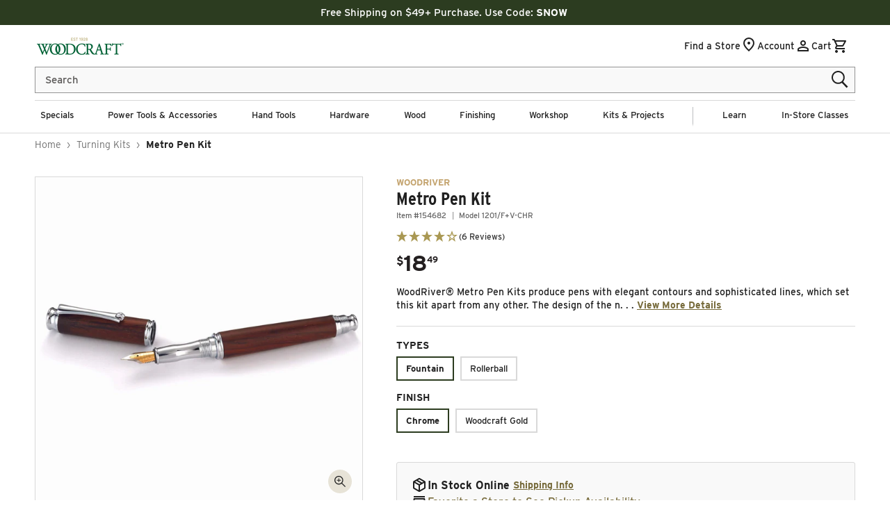

--- FILE ---
content_type: text/html; charset=UTF-8
request_url: https://api.reviews.io/json-ld/product/richsnippet?sku=154682%3B154681%3B154680%3B154679%3B43407429369994%3B43407429402762%3B43407429435530%3B43407429468298%3B7764439138442%3Bwoodriver-metro-pen-kit&store=woodcraft&url=https://www.woodcraft.com/products/woodriver-metro-pen-kit&data=true
body_size: 1240
content:
{
	"@context" : "http://schema.org",
	"@type" : "Product"

  		 ,"aggregateRating": {
      "@type" : "AggregateRating",
      "bestRating": "5",
		  "ratingValue" : "4.0000",
		  "reviewCount" : "6",
		  "worstRating" : 1
	},
	"review": [
				{
			"@type":"Review",
			"author": {
				"@type": "Person",
				"name": "John "
			},
			"datePublished" : "2025-01-01",
			"description" : "Made two of these pens yesterday.  They went together well enough, although I almost messed up and put the narrow end of the barrel down by the hand grip instead of the end where the cap screws on.  Once I saw it together, it made sense why one end of the body needs to be narrower than the other; the cap needs to screw on both sides but only be flush when the pen is closed.  As the review below suggests, the parts have changed from the directions.  However, it looks like they took the old individual pieces that went on the same end of the assembly and put them together into a single piece.  Therefore, the kit is actually easier to put together than it used to be - once you understand what they&#039;ve done.  You can look at the pictures in the directions and figure it out visually, but it took me a couple of moments to be sure I was doing it right.  It certainly wasn&#039;t obvious that a change occurred.\n\nThe best part of this kit - and the reason I bought it - is because it readily receives a Pilot G2 gel pen refill.  I like to write in colors other than black, blue, and red and I get tired of the standard colors that you can only get with the typical ballpoint pen kits and their cross style inserts.  With the rollerball Metro kit, I can buy any color G2 pen and put its ink cartridge in this pen and write with all sorts of colors!\n\nI took a picture of the end result, one pen was ebony and the other pen was olivewood.  I had hoped to be able to upload it, but didn&#039;t have that option here.",
			"reviewRating": {
				"@type": "Rating",
				"bestRating" : "5",
				"ratingValue" : "5",
				"worstRating" : "1"
			},
			"reviewBody": "Made two of these pens yesterday.  They went together well enough, although I almost messed up and put the narrow end of the barrel down by the hand grip instead of the end where the cap screws on.  Once I saw it together, it made sense why one end of the body needs to be narrower than the other; the cap needs to screw on both sides but only be flush when the pen is closed.  As the review below suggests, the parts have changed from the directions.  However, it looks like they took the old individual pieces that went on the same end of the assembly and put them together into a single piece.  Therefore, the kit is actually easier to put together than it used to be - once you understand what they&#039;ve done.  You can look at the pictures in the directions and figure it out visually, but it took me a couple of moments to be sure I was doing it right.  It certainly wasn&#039;t obvious that a change occurred.\n\nThe best part of this kit - and the reason I bought it - is because it readily receives a Pilot G2 gel pen refill.  I like to write in colors other than black, blue, and red and I get tired of the standard colors that you can only get with the typical ballpoint pen kits and their cross style inserts.  With the rollerball Metro kit, I can buy any color G2 pen and put its ink cartridge in this pen and write with all sorts of colors!\n\nI took a picture of the end result, one pen was ebony and the other pen was olivewood.  I had hoped to be able to upload it, but didn&#039;t have that option here."
		}
				,
						{
			"@type":"Review",
			"author": {
				"@type": "Person",
				"name": "John "
			},
			"datePublished" : "2024-12-17",
			"description" : "The instructions need to be updated. I thought I was missing pieces and had to go all the way back to the store to find out that the kit parts had been changed. ",
			"reviewRating": {
				"@type": "Rating",
				"bestRating" : "5",
				"ratingValue" : "3",
				"worstRating" : "1"
			},
			"reviewBody": "The instructions need to be updated. I thought I was missing pieces and had to go all the way back to the store to find out that the kit parts had been changed. "
		}
					]
    		
		    ,"name" : "Metro Rollerball Pen Kit - Woodcraft Gold",
		"image" : "https://cdn.shopify.com/s/files/1/0616/1711/1178/files/154679_000_001.jpg?v=1692787032",
				"sku" : "154679"
		    
}


--- FILE ---
content_type: text/css
request_url: https://www.woodcraft.com/cdn/shop/t/627/assets/section-header.css?v=140311264881685495381769199592
body_size: 3648
content:
#shopify-section-header{z-index:4}.shopify-section-header-sticky{position:sticky;top:0}.shopify-section-header-hidden{transform:translateY(-100%)}#shopify-section-header.animate{transition:transform .15s ease-out}header-drawer{grid-area:drawer;justify-self:start}@media screen and (min-width: 990px){header-drawer{display:none}}.desktop-logo{display:none}@media only screen and (min-width: 1366px){.desktop-logo{display:block}.mobile-logo{display:none}}.AccountButtonLinkTrigger{background:transparent;cursor:pointer;border:none;font-weight:500}.menu-drawer-container{display:flex}.list-menu{list-style:none;padding:0;margin:0}.list-menu li:empty{display:none}.list-menu--inline{display:inline-flex;flex-wrap:nowrap;border-top:.1rem solid var(--color-border);width:100%;justify-content:space-between;align-items:center;gap:15px}.header__inline-menu .list-menu--inline li{border-bottom:#fff solid .4rem}.header__inline-menu .list-menu--inline li:hover{border-bottom:var(--color-button-active-3) solid .4rem}.header__submenu li,.header__submenu li:hover{border:none!important}.header__inline-menu summary,.header__menu-item,.store-classes-link a{padding:1.5rem 0}.store-classes-link a{text-decoration:none;font-size:1.6rem;line-height:2rem;justify-content:flex-start;color:var(--color-foreground);display:flex}@media only screen and (min-width: 990px){.store-classes-link a{color:var(--color-foreground);font-family:var(--font-body-family);font-size:1.3rem;line-height:1.2rem;letter-spacing:normal}}.header__menu-logo{object-fit:contain}.list-menu--inline>li{display:inline-flex}.list-menu__item{display:flex;flex-wrap:wrap;justify-content:center;align-items:center;line-height:calc(1 + .3 / var(--font-body-scale));position:relative}.list-menu__item--link{text-decoration:none;padding-bottom:1rem;padding-top:1rem;line-height:calc(1 + .8 / var(--font-body-scale))}@media screen and (min-width: 750px){.list-menu__item--link{padding-bottom:.5rem;padding-top:.5rem}}.header-wrapper{display:block;position:relative;color:var(--color-foreground);background-color:var(--color-background);border-bottom:.1rem solid transparent}.header-wrapper--border-bottom{border-bottom:.1rem solid var(--color-border)}.header{display:flex;align-items:center;color:var(--color-foreground);background-color:var(--color-background);padding-top:1rem;padding-bottom:1rem;min-height:6rem;box-sizing:border-box}.header__desktop-search{display:none}.header__mobile-search{padding-bottom:1rem;position:relative}@media only screen and (min-width: 1366px){.header__desktop-search{display:block;position:relative;flex-grow:2;max-width:600px}.header__mobile-search{display:none}}@media screen and (max-width: 989px){.header .cart-count-bubble{top:-.5rem;left:1.6rem;background-color:var(--color-styleguide-light-gold)}}@media screen and (min-width: 990px){.header{grid-template-areas:"heading navigation icons";grid-template-columns:auto 1fr auto;column-gap:30px;padding:1rem 6rem}.header .header__inline-menu{margin:.5rem 0}.location-icon-mobile{display:none!important}}@media screen and (min-width: 1220px){.header{grid-template-columns:1fr 1fr 1fr}}.header *[tabindex="-1"]:focus{outline:none}.header__heading{margin:0;line-height:0}.header>.header__heading-link{line-height:0}.header__heading,.header__heading-link{grid-area:heading;justify-self:center;align-items:center}.header__heading-link{display:inline-flex;position:relative;padding:0;text-decoration:none;word-break:break-word}.header__heading-link:hover .h2{color:rgb(var(--color-foreground))}.header__heading-link .h2{line-height:1;color:rgba(var(--color-foreground),.75)}@media screen and (max-width: 989px){.header__icons .header__icon.header__icon--locator:not(.header__icon--summary){gap:0}.header__heading,.header__heading-link{text-align:center}.menu-drawer__viewall_level_1{display:flex;align-items:center;justify-content:space-between;background-color:var(--color-accent-2);padding:.7rem 2rem}.menu-drawer__link-title-l1,.menu-drawer__view-all{color:var(--color-foreground);font-size:1.6rem;line-height:2.6rem;font-family:var(--font-body-family);font-weight:700!important;letter-spacing:normal}.menu-drawer__view-all{color:var(--color-link-active-1);text-decoration:none;display:flex;gap:1rem;text-transform:uppercase;padding:0!important}.menu-drawer__view-all .icon-arrow{margin-top:.25rem}}@media screen and (min-width: 990px){.header__heading-link{margin-left:-.75rem}.header__heading,.header__heading-link{justify-self:start}}.header__icons{display:flex;justify-self:end;gap:0;margin-left:auto}@media only screen and (min-width: 750px){.header__icons{gap:20px}}@media only screen and (min-width: 1366px){.header__icons{margin-top:1.4rem}}.header__icons>div{display:flex;align-items:center}.header__icon{font-size:1.4rem;line-height:1.8rem;text-decoration:none}.header__icon:not(.header__icon--summary){display:flex;align-items:center;justify-content:center;gap:5px}.header__icon{color:var(--color-foreground)}.header__icon:after{content:none}.header__icon:hover .icon,.modal__close-button:hover .icon{transform:scale(1.07)}.header__icon .icon{height:2.5rem;width:2.5rem;fill:none;vertical-align:middle;margin-top:.25rem}.header__icon .icon.icon-location{height:1.8rem;width:1.8rem;margin-top:0}.header__icon--cart{position:relative}@media screen and (max-width: 989px){menu-drawer~.header__icons .header__icon--account{display:none}.header__icon-locator-icon>svg{display:none}.header__icons{margin-top:.7rem;margin-bottom:.7rem}}.cart-count-bubble:empty{display:none}.cart-count-bubble{position:absolute;background-color:var(--color-styleguide-light-gold);color:var(--color-styleguide-white);height:1.6rem;width:1.6rem;border-radius:100%;display:flex;justify-content:center;align-items:center;font-size:.9rem;top:-.5rem;left:4.5rem;line-height:calc(1 + .1 / var(--font-body-scale))}@media screen and (max-width: 989px){.cart-count-bubble{top:-.5rem;left:1.5rem}}menu-drawer+.header__search{display:none}.header>.header__search{grid-area:left-icon;justify-self:start}.header:not(.header--has-menu) *>.header__search{display:none}.header__search{display:inline-flex;line-height:0}.header--top-center>.header__search{display:none}.header--top-center *>.header__search{display:inline-flex}@media screen and (min-width: 990px){.header *>.header__search{display:inline-flex}.header>.header__search{display:none}}.no-js .predictive-search{display:none}details[open]>.search-modal{opacity:1;animation:animateMenuOpen var(--duration-default) ease}details[open] .modal-overlay{display:block}details[open] .modal-overlay:after{position:absolute;content:"";background-color:transparent;top:100%;left:0;right:0;height:100vh}.no-js details[open]>.header__icon--search{top:1rem;right:.5rem}.search-modal{opacity:0;border-bottom:.1rem solid var(--color-border);height:10rem}.search-modal__content{display:flex;align-items:center;justify-content:center;width:100%;height:100%;padding:0 5rem 0 1rem;line-height:calc(1 + .8 / var(--font-body-scale));background-color:var(--color-background)}.search-modal__form{width:100%;margin-top:1.4rem}.search-modal__form .close__button,.search-modal__form-mobile .close__button{display:none}.search-modal__close-button{position:absolute;right:.3rem}@media screen and (min-width: 750px){.search-modal__close-button{right:1rem}.search-modal__content{padding:0 6rem}}@media screen and (min-width: 990px){.search-modal__close-button{position:initial;margin-left:.5rem}}.header__icon--menu .icon{display:block;position:absolute;opacity:1;transform:scale(1);transition:transform var(--animation-scroll_appear_timing) ease,opacity var(--animation-scroll_appear_timing) ease}details:not([open])>.header__icon--menu .icon-close,details[open]>.header__icon--menu .icon-hamburger{visibility:hidden;opacity:0;transform:scale(.8)}.js details[open]:not(.menu-opening)>.header__icon--menu .icon-close{visibility:hidden}.js details[open]:not(.menu-opening)>.header__icon--menu .icon-hamburger{visibility:visible;opacity:1;transform:scale(1.07)}.header__inline-menu details-disclosure:hover .animate-header{opacity:1;transform:translateY(0);animation:animateMenuOpen var(--animation-scroll_appear_timing) ease;z-index:1}.header__inline-menu details-disclosure:hover .header__submenu li,.header__inline-menu details-disclosure:hover .header__menu-promos{animation:animateMenuItems var(--animation-scroll_appear_timing) linear}details-disclosure:hover .menu-drawer__menu li,details-disclosure:hover .menu-drawer__utility-links{animation:animateMenuItems var(--animation-scroll_appear_timing) linear}.header__inline-menu{grid-area:navigation;display:none}@media screen and (min-width: 990px){.header__inline-menu{display:flex;justify-content:center}}.header__menu{padding:0 1rem}.header__menu-item{text-decoration:none;color:var(--color-foreground)}.header__menu-item[role=link]:not([href]),.menu-drawer__menu-item[role=link]:not([href]){cursor:pointer}details>.header__menu-item:hover{text-decoration:none}.header__menu-item:hover{color:inherit;text-decoration:unset}.header__menu-item--no-children span{color:var(--color-foreground);font-family:var(--font-body-family);font-size:1.3rem;line-height:1.2rem;letter-spacing:normal}.header__menu-item--main-row{font-size:1.3rem;line-height:1.2rem;letter-spacing:normal;font-family:var(--font-body-family);color:var(--color-foreground);text-align:center}details{cursor:pointer}.header__submenu{transition:opacity var(--duration-default) ease,transform var(--duration-default) ease}.header__submenu .header__submenu{background-color:var(--color-foreground);padding:.5rem 0;margin:.5rem 0}.header__submenu .header__menu-item:after{right:2rem}.header__submenu .header__submenu .header__menu-item{padding-left:0;padding-right:0;padding-bottom:0;justify-content:flex-start}.header__submenu .header__submenu .header__menu-item.parent-item{color:var(--color-styleguide-primary);font-weight:700;padding-bottom:.75rem}.header__menu-item .icon-caret{right:.8rem}.header__submenu .icon-caret{right:2rem}#shopify-section-header details[open]:not(.menu-drawer-container):not(.header-search__details):after{content:"";height:12.5%;width:100%;display:block;position:absolute;left:0;bottom:0}details-disclosure>details>.header__submenu-contents{position:absolute;top:100%;left:0;width:100%;overflow:hidden;margin:0 auto;-webkit-box-shadow:0px 0px 5px 0px var(--color-border);-moz-box-shadow:0px 0px 5px 0px var(--color-border);box-shadow:0 0 5px 0 var(--color-border);background-color:#f9f9f9}details-disclosure>details .header__submenu-contents-inner{display:flex;justify-content:end;padding:0 10rem;min-height:54.5rem}.header__image-blocks .header__submenu.list-menu{display:flex;flex-wrap:nowrap;justify-content:center;padding:2rem 0;overflow:hidden}.header__image-blocks .header__submenu.list-menu li.grid__item{padding-left:2rem}.header__image-blocks .header__menu-item{padding:0;font-size:1.8rem;line-height:2.2rem;color:var(--color-link-2)}.header__image-blocks .header__submenu .header__menu-item img{width:auto;max-width:100%;height:18rem;object-fit:cover}.image-block__promo-image{max-width:18rem}.image-block__grid-item{padding-left:0!important;flex-grow:unset;flex-shrink:unset;flex-basis:unset;width:unset!important}.image-block__list{gap:2rem}.header__link-lists .header__submenu{display:flex;min-width:initial;padding-bottom:4rem;padding-top:2.5rem;padding-left:0;padding-right:0;background-color:inherit;font-size:1.6rem;line-height:1.9rem}.header__link-lists .header__submenu .header__submenu{display:flex;flex-wrap:wrap;flex-direction:column;padding:0}.header__link-lists .header__submenu-has-children>.header__menu-item{border-bottom:1px solid;font-weight:700;padding-left:0;padding-top:1rem;justify-content:flex-start}.header__link-lists .header__submenu-has-children>.header__menu-item:hover{cursor:default;text-decoration:none}.header__menu-promos{width:100%;display:flex;flex-wrap:wrap;flex-direction:row;justify-content:flex-end;align-content:flex-start;padding:2rem 0;margin-left:auto}@media screen and (min-width: 990px){.header__menu-promos{padding:2.5rem 0}}.header__submenu--left-rail .header__menu-promos{flex-direction:row;align-items:flex-start;flex-wrap:nowrap}.header__menu-promos .promo__link{display:flex;flex-direction:column;padding:0 0 2rem 2rem;font-size:1.5rem;line-height:3.2rem;text-align:center;text-decoration:none;color:var(--color-foreground)}.promo__label{background-color:var(--color-accent-2)}.header__menu-promos .promo__link:hover{text-decoration:underline;text-underline-offset:.3rem}.header__menu-promos .promo__link--1-blocks img{max-height:50%;height:unset!important}@keyframes animateMenuOpen{0%{transform:translateY(-.5rem)}to{transform:translateY(0)}}@keyframes animateMenuItems{0%{opacity:0}to{opacity:1}}.overflow-hidden-mobile,.overflow-hidden-tablet{overflow:hidden;position:fixed}@media screen and (min-width: 750px){.overflow-hidden-mobile{overflow:auto}}@media screen and (min-width: 990px){.overflow-hidden-tablet{overflow:auto}}.badge{border:1px solid transparent;border-radius:4rem;display:inline-block;font-size:1.2rem;letter-spacing:.1rem;line-height:1;padding:.6rem 1.3rem;text-align:center;background-color:var(--color-badge-foreground);border-color:rgba(var(--color-badge-border),var(--alpha-badge-border));color:var(--color-foreground);word-break:break-word}@media screen and (forced-colors: active){.icon{color:CanvasText;fill:CanvasText!important}.icon-close-small path{stroke:CanvasText}}.header__icon .menu-icon:after{content:"";opacity:0;transition:opacity .3s;width:0;height:0;margin:0;line-height:0}.menu-opening .header__icon .menu-icon:after{content:url("data:image/svg+xml,%3Csvg xmlns='http://www.w3.org/2000/svg' aria-hidden='true' focusable='false' role='presentation' class='icon icon-close' viewBox='0 0 17 17'%3E%3Cpolygon points='17.061 1.061 16 0 8.53 7.47 1.061 0 0 1.061 7.47 8.53 0 16 1.061 17.061 8.53 9.591 16 17.061 17.061 16 9.591 8.53 17.061 1.061' fill='currentColor'%3E%3C/polygon%3E%3C/svg%3E");width:2rem;height:2rem;line-height:.5;opacity:1}.menu-opening .header__icon .menu-icon:before{content:"";opacity:0;transition:opacity .3s;width:0;height:0;margin:0;line-height:0}.header__icon .menu-icon:before{content:url("data:image/svg+xml,%3Csvg xmlns='http://www.w3.org/2000/svg' aria-hidden='true' focusable='false' role='presentation' class='icon icon-hamburger' fill='none' viewBox='0 0 18 16'%3E%3Cpath d='M1 .5a.5.5 0 100 1h15.71a.5.5 0 000-1H1zM.5 8a.5.5 0 01.5-.5h15.71a.5.5 0 010 1H1A.5.5 0 01.5 8zm0 7a.5.5 0 01.5-.5h15.71a.5.5 0 010 1H1a.5.5 0 01-.5-.5z' fill='black'%3E%3C/path%3E%3C/svg%3E");display:block;width:2rem;height:2rem;line-height:.1;opacity:1;transition:opacity .3s;margin-top:.35rem}.menu-opening .header__icon .menu-icon{transform:rotate(180deg)}.menu-icon{max-width:3rem;text-align:center;display:block;margin:0 auto;padding:0;cursor:pointer;transition:transform .3s ease}@media screen and (min-width: 1400px){.header__link-lists>.header__submenu li{padding:0 3rem 0 0}details-disclosure>details .header__submenu-contents-inner.header__submenu--left-rail,details-disclosure>details>.header__submenu-contents{height:auto;overflow:auto}details-disclosure .main-details summary{z-index:2}details-disclosure.megamenu-image-blocks .header__submenu-contents-inner.header__submenu--left-rail,details-disclosure.megamenu-image-blocks>details>.header__submenu-contents{height:100%;min-height:32rem}details-disclosure>details .header__submenu-contents-inner.header__submenu--left-rail{padding:0 5rem!important}.header__submenu__first-row{padding-left:4rem!important}}.child__link-all .shop-all-heading{font-size:1.3rem;font-weight:400;display:inline;font-family:var(--font-body-family)}@media screen and (min-width: 990px) and (max-width: 1399px){.header__submenu--left-rail .grandchild__link{padding:1rem!important}.header__link-lists>.header__submenu li{padding:0 .2rem 0 0}.header__menu-grandchild,.child__link-all{padding-left:0!important}.header__menu-item--no-children{padding-right:1rem;padding-left:1rem!important}summary.list-menu__item{padding-left:.8rem;padding-right:.8rem}details-disclosure>details .header__submenu-contents-inner.header__submenu--left-rail,details-disclosure>details>.header__submenu-contents{height:auto;overflow:auto}.header__submenu__first-row{padding-left:4rem!important}details-disclosure>details .header__submenu-contents-inner.header__submenu--left-rail{padding:0 1rem!important}}@media screen and (min-width: 990px) and (max-width: 997px){summary.list-menu__item{padding-left:.5rem;padding-right:.5rem}.list-menu--inline>li>details-disclosure>details[open]>summary:before{max-width:calc(100% - 1rem)}}@media only screen and (min-width: 990px){.header__submenu--left-rail.header__link-lists .header__submenu{display:block;position:relative}.header__submenu__row-flex .header__menu-grandchild{padding-left:0!important}.header__submenu--left-rail.header__link-lists>.header__submenu>li:not(.child__link-all){width:29.7rem;padding:0;border-right:1px solid #ededed}.child__link-all{width:29.7rem;margin-bottom:.8rem}.header__submenu--left-rail.header__link-lists>.header__submenu>li a.header__menu-item{display:inline-block}.header__submenu--left-rail.header__link-lists>.header__submenu>li a.header__menu-item,.header__submenu--left-rail.header__link-lists .header__submenu-has-children>.header__menu-item{justify-content:flex-start;font-size:1.8rem;line-height:calc(1 + .3 / var(--font-body-scale));position:relative;color:var(--color-foreground);font-weight:400;border:none;cursor:pointer;text-decoration:none}.header__submenu--left-rail.header__link-lists>.header__submenu>li a.header__menu-item{padding:.15rem 1rem}.header__submenu--left-rail.header__link-lists .header__submenu-has-children>.header__menu-item{padding:.15rem 3.2rem .15rem 1rem}.header__submenu--left-rail.header__link-lists .header__submenu-has-children{cursor:pointer}.header__submenu--left-rail.header__link-lists .header__submenu-has-children ul.header__submenu{display:none}.header__menu-child--all .icon,.child__link-all .icon{padding-left:.5rem;width:1.9rem;vertical-align:middle;padding-top:.1rem}.image-block__link-all .icon{padding-left:0;padding-top:.2rem;width:1.4rem}.header__menu-child--all .icon{padding-top:.1rem}.header__submenu--left-rail.header__link-lists .header__submenu-has-children.is-open>.header__menu-item,.header__submenu--left-rail.header__link-lists .header__submenu-has-children.is-open>.header__menu-item>.header__menu-grandchild,.no-grandchildren:hover,.no-grandchildren.is-open{background-color:var(--color-link-active-1);color:var(--color-background)}.header__submenu--left-rail.header__link-lists .header__submenu-has-children.is-open>.header__menu-item:before,.no-grandchildren:hover:before,.no-grandchildren.is-open:before{content:"";position:absolute;width:54rem;left:-35rem;height:100%;z-index:0;background-color:var(--color-link-active-1);transition:all .3s ease}.header__submenu--left-rail.header__link-lists .header__submenu-has-children.is-open ul.header__submenu{display:block;position:absolute;left:29.7rem;width:auto;height:auto;margin-top:0;top:2.5rem}.header__submenu--left-rail.header__link-lists .header__submenu-has-children.is-open ul.header__submenu__first-row:before{content:"";position:absolute;width:auto;height:auto;left:0;top:0}.header__menu-child--all{padding-bottom:1.5rem;margin-bottom:0}.header__submenu--left-rail .grandchild__link,.header__menu-grandchild .grandchild__link,.header__menu-child--all a{padding-left:0!important}.image-block__wrapper{display:flex;flex-wrap:wrap;position:relative;min-width:100%;width:100%}.image-block__link-all{text-align:center;width:100%;text-decoration:none;position:relative;display:flex;flex-wrap:wrap;justify-content:center}.image-block__link-all span,.header__menu-child--all a,.child__link-all a{font-size:1.3rem!important;line-height:1.2!important;font-family:var(--font-body-family);text-transform:uppercase;font-weight:700;color:var(--color-link-active-1)!important;text-wrap:balance}.header__submenu--left-rail .no-grandchildren a{font-size:1.4rem!important;line-height:2.7rem!important;font-family:var(--font-body-family)!important;color:var(--color-foreground)!important}.header__submenu--left-rail .no-grandchildren a:hover,.no-grandchildren.is-open a{color:var(--color-background)!important}.header__submenu--left-rail .no-grandchildren:hover,.child__link-all:hover,.no-grandchildren.is-open{position:relative}.header__submenu__first-row{top:2rem}.header__menu-grandchild{font-size:1.4rem!important;line-height:2.7rem;font-family:var(--font-body-family)!important;color:var(--color-foreground);z-index:1}.header__menu-grandchild:hover{color:var(--color-background)}.header__menu-grandchild a{padding-bottom:0}.header__submenu__row__grandchild-title{padding-bottom:1.3rem}.have_great_grand_child_links .header__submenu__row__grandchild-title{color:var(--color-foreground);font-size:1.4rem;line-height:1.2;font-family:var(--font-body-family);font-weight:700;letter-spacing:normal}.have-great-grand-childs:first-child{margin-bottom:4rem}.have-great-grand-childs:first-child+.have-great-grand-childs{margin-top:0}.have-great-grand-childs:not(:first-child){margin-top:4rem}.have-great-grand-childs:not(:first-child)+span:not(.have-great-grand-childs){margin-top:4rem}.header__submenu__row-linklist{flex-grow:1;flex-basis:0}.header__submenu--filler span{visibility:hidden}.header__submenu__row-flex{display:flex;flex-direction:column;padding-top:1rem}.header__submenu--left-rail.header__link-lists .header__submenu-has-children>.header__menu-item .icon-caret{position:absolute;right:2rem;top:50%;transform:translateY(-50%) rotate(0);height:1.2rem;z-index:1}.header__submenu--left-rail .grandchild__link{font-family:var(--font-body-family);font-size:1.4rem!important;line-height:1.2!important;padding-top:0!important}.promo__label,.image-block__promo-image-label{font-family:var(--font-body-family);background-color:#eee;padding:1.2rem 1.1rem;font-size:1.4rem;line-height:1.6rem;color:var(--color-foreground)}.promo__label{text-align:center}#shopify-section-header .promo__label{background-color:#f9f9f9!important}.image-block__promo-image-label{display:block;width:100%;text-align:center}.header__submenu--left-rail .header__menu-promos .promo__link img{width:100%}.header__submenu--left-rail .header__menu-promos .promo__link{margin-bottom:2rem;padding-bottom:0!important;height:auto}}.header__menu-logo-link{display:flex}.header__menu-divisor{border-left:1px solid var(--color-styleguide-stroke-gray);height:60%}@media screen and (min-width: 990px){.megamenu-area-divisor{position:absolute;height:48rem;border-left:1px solid #ededed;top:2.5rem;left:29.6rem;display:block!important}}.ss__autocomplete{top:4.5rem;transform:none;width:auto;left:0;right:0;max-width:none;margin:0 2rem;height:auto}@media only screen and (min-width: 750px){.ss__autocomplete{margin:0 5rem}}@media only screen and (min-width: 1366px){.ss__autocomplete{top:6.5rem;min-width:600px;transform:none;left:0;max-width:none;margin:auto}}
/*# sourceMappingURL=/cdn/shop/t/627/assets/section-header.css.map?v=140311264881685495381769199592 */


--- FILE ---
content_type: text/css
request_url: https://www.woodcraft.com/cdn/shop/t/627/assets/component-cart-drawer.css?v=159350691549297440171769199592
body_size: 1442
content:
.drawer{position:fixed;z-index:10000000000;left:0;top:0;width:100vw;height:100%;display:flex;justify-content:flex-end;background-color:rgba(var(--color-foreground),.5);transition:visibility var(--duration-default) ease}.drawer.active{visibility:visible;display:flex}.drawer__inner{height:100%;width:40rem;max-width:calc(100vw - 3rem);padding:0 1.5rem;border:.1rem solid var(--color-foreground);border-right:0;background-color:var(--color-background);overflow-x:hidden;overflow-y:auto;display:flex;flex-direction:column;transform:translate(100%);transition:transform var(--duration-default) ease}.drawer__inner-empty{height:100%;padding:0 1.5rem;background-color:rgb(var(--color-background));overflow:hidden;display:flex;flex-direction:column}.cart-drawer__warnings{display:flex;flex-direction:column;flex:1;justify-content:center}cart-drawer.is-empty .drawer__inner{align-items:center;padding:0}cart-drawer.is-empty .drawer__header{display:none}cart-drawer:not(.is-empty) .cart-drawer__warnings,cart-drawer:not(.is-empty) .cart-drawer__collection{display:none}.cart-drawer__warnings--has-collection .cart__login-title{margin-top:2.5rem}.drawer.active .drawer__inner{transform:translate(0)}.drawer__header{position:relative;background-color:rgb(var(--color-background));padding:1.5rem 0;display:flex;justify-content:space-between;align-items:center}.drawer__heading{margin:0 0 1rem}.drawer__close{display:inline-block;padding:0;min-width:4.4rem;min-height:4.4rem;box-shadow:0 0 0 .2rem rgba(var(--color-button),0);position:absolute;top:10px;right:-10px;color:rgb(var(--color-foreground));background-color:transparent;border:none;cursor:pointer}.cart-drawer__warnings .drawer__close{right:5px}.drawer__close svg{height:2.4rem;width:2.4rem}.drawer__contents{flex-grow:1;display:flex;flex-direction:column}.drawer__footer{background-color:rgb(var(--color-background));border-top:.1rem solid rgba(var(--color-foreground),.2);padding:1.5rem 0}cart-drawer-items.is-empty+.drawer__footer{display:none}.drawer__footer>details{margin-top:-1.5rem;border-bottom:.1rem solid rgba(var(--color-foreground),.2)}.drawer__footer>details[open]{padding-bottom:1.5rem}.drawer__footer summary{display:flex;position:relative;line-height:1;padding:1.5rem 0}.drawer__footer>details+.cart-drawer__footer{padding-top:1.5rem}cart-drawer{position:fixed;top:0;left:0;width:100vw;height:100%}.cart-drawer__overlay{position:fixed;top:0;right:0;bottom:0;left:0;background:#00000080}.cart-drawer__overlay:empty{display:block}.cart-drawer__form{flex-grow:1;display:flex;flex-wrap:wrap}.cart-drawer__collection{margin:0 2.5rem 1.5rem}.cart-drawer .drawer__cart-items-wrapper{flex-grow:1}.cart-drawer .cart-items,.cart-drawer tbody{display:block;width:100%}.cart-drawer thead{display:inline-table;width:100%;position:sticky;top:0;z-index:2;background-color:var(--color-background)}cart-drawer-items{overflow:auto;flex:1}@media screen and (max-height: 650px){cart-drawer-items{overflow:visible}.drawer__inner{overflow:scroll}}.cart-drawer .cart-item{display:grid;grid-template:repeat(2,auto) / repeat(4,1fr);gap:1.5rem;margin-bottom:0}.cart-drawer .cart-item:last-child{margin-bottom:1rem}.cart-drawer .cart-item__media{grid-row:1 / 3}.cart-drawer .cart-item__image{max-width:100%}.cart-drawer .cart-items thead{margin-bottom:.5rem}.cart-drawer .cart-items thead th:first-child,.cart-drawer .cart-items thead th:last-child{width:0;padding:0}.cart-drawer .cart-items thead th:nth-child(2){width:50%;padding-left:0}.cart-drawer .cart-items thead tr{display:table-row;margin-bottom:0}.cart-drawer .cart-items th{border-bottom:.1rem solid rgba(var(--color-foreground),.08)}.cart-drawer .cart-item:last-child{margin-bottom:1.5rem}.cart-drawer .cart-item .loading-overlay{right:5px;padding-top:2.5rem}.cart-drawer .cart-items td{padding-top:2rem}.cart-drawer .cart-item>td+td{padding-left:1rem}.cart-drawer .cart-item__details{width:auto;grid-column:2 / 5}.cart-drawer .cart-item__totals{pointer-events:none;display:flex;align-items:flex-start;justify-content:flex-end}.cart-drawer.cart-drawer .cart-item__price-wrapper>*:only-child{margin-top:0}.cart-drawer .cart-item__price-wrapper .cart-item__discounted-prices{display:flex;flex-direction:column;gap:.6rem}.cart-drawer .unit-price{margin-top:.6rem}.cart-drawer .cart-items .cart-item__quantity{padding-top:0;grid-column:2 / 5}@media screen and (max-width: 749px){.cart-drawer .cart-item cart-remove-button{margin-left:0}}.cart-drawer__footer>*+*{margin-top:1rem}.cart-drawer .totals{justify-content:space-between}.cart-drawer .tax-note{margin:1.2rem 0 1rem auto;text-align:left}.cart-drawer .product-option dd{word-break:break-word}.cart-drawer details[open]>summary .icon-caret{transform:rotate(180deg)}.cart-drawer #cart-notification-button{max-width:none;background-color:var(--color-button-background-1);color:var(--color-button-foreground-1);text-transform:none}.drawer__footer .cart__dynamic-checkout-buttons{max-width:100%}.drawer__footer #dynamic-checkout-cart ul{flex-wrap:wrap!important;flex-direction:row!important;margin:.5rem -.5rem 0 0!important;gap:.5rem}.drawer__footer [data-shopify-buttoncontainer]{justify-content:flex-start}.drawer__footer #dynamic-checkout-cart ul>li{flex-basis:calc(50% - .5rem)!important;margin:0!important}.drawer__footer #dynamic-checkout-cart ul>li:only-child{flex-basis:100%!important;margin-right:.5rem!important}@media screen and (min-width: 750px){.drawer__footer #dynamic-checkout-cart ul>li{flex-basis:calc(100% / 3 - .5rem)!important;margin:0!important}.drawer__footer #dynamic-checkout-cart ul>li:first-child:nth-last-child(2),.drawer__footer #dynamic-checkout-cart ul>li:first-child:nth-last-child(2)~li,.drawer__footer #dynamic-checkout-cart ul>li:first-child:nth-last-child(4),.drawer__footer #dynamic-checkout-cart ul>li:first-child:nth-last-child(4)~li{flex-basis:calc(50% - .5rem)!important}}cart-drawer-items::-webkit-scrollbar{width:3px}cart-drawer-items::-webkit-scrollbar-thumb{background-color:rgba(var(--color-foreground),.7);border-radius:100px}cart-drawer-items::-webkit-scrollbar-track-piece{margin-top:31px}.cart-drawer__collection img{position:relative!important}.cart-drawer .drawer__header>svg{color:var(--color-styleguide-green);width:1.8rem;height:1.8rem;overflow:visible;margin-top:2px}.cart-drawer .drawer__header .drawer__close>svg{width:1.8rem}.cart-drawer .drawer__header{position:relative;background-color:rgb(var(--color-background));padding-top:2.5rem;padding-left:.5rem;padding-right:.5rem;padding-bottom:0;display:flex;align-items:center;justify-content:flex-start;gap:.8rem}.cart-drawer .drawer__heading{font-size:2.2rem;line-height:2.2rem;color:var(--color-styleguide-green);letter-spacing:normal;font-weight:700;margin:0}.cart-drawer .caption-with-letter-spacing.cart-item__vendor{font-size:1.1rem;line-height:1.32rem;font-weight:700;margin-bottom:.5rem;color:var(--color-styleguide-light-gold)}.cart-drawer .cart-item__name{font-size:1.3rem;line-height:1.7rem}.cart-drawer .product-option{font-size:1.2rem;line-height:1.6rem;word-break:break-all;font-style:italic;color:var(--color-accent-5)}.cart-drawer .prices .original_line_price{color:var(--color-styleguide-sale-red);font-size:1.4rem;line-height:1.8rem;font-weight:700;letter-spacing:normal}.cart-drawer .prices .striked_price_cart{font-size:1.3rem;line-height:1.7rem;font-weight:500;opacity:1;color:#707070;letter-spacing:normal}.cart-drawer .price{margin-top:.6rem;flex-direction:column;align-items:flex-start;line-height:1;font-size:1.4rem}.cart-drawer .price-save-message{font-size:1.3rem;line-height:1.3rem;color:var(--color-styleguide-sale-red);letter-spacing:normal;font-weight:500;margin-top:.6rem}.cart-drawer .item-quantity-and-total{font-size:1.4rem;line-height:1.6rem;margin-top:1rem}.cart-drawer .cart-drawer__shipping-message{font-size:1.3rem;line-height:1.6rem;margin-top:.4rem}.cart-drawer tr.cart-item:first-child{border-top:none}.cart-drawer .cart-drawer-items{flex:none}.cart-drawer .cart__checkout-continue-shopping{font-size:1.4rem;line-height:1.68rem;font-weight:700;color:var(--color-styleguide-black);text-decoration:underline;margin-top:1rem;cursor:pointer;background:none;border:0}.cart-drawer .cart__ctas{display:block}.cart-drawer .cart__ctas .cart__checkout-button{max-width:none}.cart-drawer .cart__ctas a:first-child{margin-top:0}.cart-drawer .drawer__footer #cart-notification-button,.cart-drawer .drawer__footer #CartDrawer-Checkout{width:100%;font-size:1.5rem;line-height:2.7rem}.cart-drawer cart-drawer-items{flex:none}.cart-drawer .drawer__footer{padding:0;margin-bottom:2.5rem}.cart-drawer .quantity-and-total-separator{margin-left:1rem;margin-right:1rem}.cart-drawer .recommendations{max-width:100%;padding-top:2.5rem}.cart-drawer article.ss__result{width:100%;max-width:none}.cart-drawer .drawer__wrapper-padding{padding:0 2rem}cart-drawer.is-empty .drawer__wrapper-padding{padding:8rem 2rem 6rem}.cart-drawer .ss__result .ss__result__image-wrapper{max-width:none}.cart-drawer .recommendations .ss__result{width:100%;max-width:100%}.cart-drawer .recommendations .ss__recommendation-result-tracker{height:100%}.cart-drawer .recommendations__heading{margin-top:2rem;margin-bottom:1.5rem;font-size:2.2rem;line-height:2.64rem;text-transform:uppercase;font-weight:800}.cart-drawer .recommendations .ss__vendor{color:var(--color-styleguide-black);font-weight:700}.cart-drawer .ss__result__details{margin-bottom:0}.cart-drawer .slick-list{padding:0 1rem}.cart-drawer .cql-carousel-recommendation--contain.ss__recs div.slick-dots{margin-bottom:4rem}.cart-drawer .cql-carousel-recommendation--contain.ss__recs div.slick-dots .cql-carousel--arrow.cql-carousel--prev{padding:0 1rem 0 0}.cart-drawer .cql-carousel-recommendation--contain.ss__recs div.slick-dots .cql-carousel--arrow.cql-carousel--next{padding:0 0 0 1rem}.cart-drawer .cql-carousel-recommendation--contain.ss__recs div.slick-dots ul.slick-dots{gap:1rem}@media screen and (min-width: 750px){.cart-drawer .cql-carousel-recommendation--contain.ss__recs div.slick-dots .cql-carousel--arrow.cql-carousel--prev{padding:0 1.5rem 0 0}.cart-drawer .cql-carousel-recommendation--contain.ss__recs div.slick-dots .cql-carousel--arrow.cql-carousel--next{padding:0 0 0 1.5rem}.cart-drawer .cql-carousel-recommendation--contain.ss__recs div.slick-dots ul.slick-dots{gap:1.5rem}}.cart-drawer .drawer__close{top:1.5rem}.cart-drawer .drawer__footer{display:flex;flex-direction:column}.cart-drawer .drawer__inner{padding:0;overflow-y:scroll;overflow-x:hidden}@media screen and (max-width:420px){.drawer__inner{width:100%;max-width:100vw;border:0}}
/*# sourceMappingURL=/cdn/shop/t/627/assets/component-cart-drawer.css.map?v=159350691549297440171769199592 */


--- FILE ---
content_type: text/css
request_url: https://www.woodcraft.com/cdn/shop/t/627/assets/component-cart.css?v=111818582544859223201769199592
body_size: 415
content:
.cart{position:relative;display:block}.cart__empty-text,.is-empty .cart__contents,cart-items.is-empty .title-wrapper-with-link,.is-empty .cart__footer,.is-empty.cart-question-banner{display:none}.is-empty .cart__empty-text,.is-empty .cart__warnings{display:block}.cart__warnings{display:none;text-align:center;padding:3rem 0 1rem;min-height:300px}.cart__empty-text{margin:0 0 2.5rem;font-size:3rem;font-weight:600}.cart__contents>*+*{margin-top:2.5rem}.cart__login{margin-top:3rem;background-color:var(--color-accent-2);padding:2.5rem;position:absolute;left:0;width:100%}.cart-question-banner{background-color:var(--color-accent-2);padding:2.5rem;width:100%;display:flex;flex-direction:column;align-items:center;row-gap:1.2rem}.cart__login-title{font-size:2.2rem;margin:0 0 1.5rem}.cart__login-paragraph{font-size:1.6rem;line-height:2.4rem;margin-top:.8rem;margin-bottom:0}.cart__question-title{font-size:2.4rem;margin:0 0 .3rem;text-align:center}.cart__question-paragraph{font-size:1.6rem;line-height:2rem;margin:0;text-align:center}.cart__login-paragraph a,.cart__question-paragraph a{font-size:inherit;text-decoration:underline;display:inline}.cart__footer{padding-bottom:3.2rem}@media screen and (min-width: 990px){.cart__warnings{padding:4rem 0 1rem}.cart__login{margin-top:4rem}.cart__login-title{font-size:2.4rem}.cart-question-banner{padding:3rem;row-gap:1.5rem}.cart__question-title{font-size:3.2rem;margin:0 0 .5rem}.cart__question-paragraph{font-size:1.5rem;line-height:1.5rem}.cart__empty-text{margin:0 0 2.5rem;font-size:3.6rem}.cart__footer{padding-bottom:6rem}}cart-items{display:block}.cart__items{position:relative;padding-bottom:3rem}.cart__items--disabled{pointer-events:none}.cart__footer .totals__subtotal,.cart__footer .totals__subtotal-value{font-size:1.6rem;font-family:var(--font-body-family);line-height:2.4rem;letter-spacing:normal;font-weight:700}.cart__footer-wrapper:last-child .cart__footer{padding-bottom:5rem}.cart__footer>div:only-child{margin-left:auto}.cart__footer>*+*{margin-top:4rem}.cart__footer .discounts{margin-top:1rem}.cart__note{display:block}.cart__note label{display:flex;align-items:flex-end;line-height:1;height:1.8rem;margin-bottom:2rem;color:rgba(var(--color-base-foreground),.75)}.cart__note .field__input{padding:1rem}@media screen and (min-width: 750px){.cart__items{grid-column-start:1;grid-column-end:3;padding-bottom:1.5rem}.cart__contents>*+*{margin-top:0}.cart__items+.cart__footer{grid-column:2}.cart__footer{display:flex;justify-content:space-between;border:0}.cart__footer-wrapper:last-child{padding-top:0}.cart__footer>*{width:35rem}.cart__footer>*+*{margin-left:4rem;margin-top:0}}.cart__ctas button{width:100%}.cart__ctas>*:not(noscript:first-child)+*{margin-top:1rem}.cart__ctas #stack-discounts-container{display:none!important;visibility:hidden!important}.cart__update-button{margin-bottom:1rem}.cart__dynamic-checkout-buttons{max-width:36rem;margin:0 auto}.cart__blocks>*+*{margin-top:1rem}.cart__dynamic-checkout-buttons div[role=button]{border-radius:0!important}.cart-note__label{display:inline-block;margin-bottom:1rem;line-height:calc(1 + 1 / var(--font-body-scale))}.tax-note{margin:1 0 2rem auto;text-align:center;display:block}.cart__checkout-button{max-width:36rem}.cart__checkout-continue-shopping{margin-top:2rem}.cart__checkout-continue-shopping{text-align:center}.cart__view-cart-button{margin-top:1rem;padding:.9rem 1.8rem 1.1rem;text-transform:uppercase}.cart__ctas{text-align:center}@media screen and (min-width: 750px){.cart-note{max-width:35rem}.cart__update-button{margin-bottom:0;margin-right:.8rem}.tax-note{margin-bottom:2.2rem;text-align:right;font-size:1.3rem;font-family:var(--font-body-family);line-height:2.4rem;letter-spacing:normal;font-weight:500}[data-shopify-buttoncontainer]{justify-content:flex-end}.cart__ctas{display:flex;gap:1rem}.dynamic-checkout__content>div>div:nth-child(2)>div>ul>li{flex-grow:1!important}}.cart-items .quantity__input{border:1px solid #949494;border-left:0;border-right:0}.cart-items .quantity__input:disabled{cursor:not-allowed}.cart-items .quantity__input:focus-visible{outline-offset:0;box-shadow:none}.cart-item{border-top:1px solid rgb(var(--color-base-accent-2))}.cart-item:last-child{border-bottom:1px solid rgb(var(--color-base-accent-2))}.cart__show{display:block!important}.cart__hide{display:none!important}
/*# sourceMappingURL=/cdn/shop/t/627/assets/component-cart.css.map?v=111818582544859223201769199592 */


--- FILE ---
content_type: text/css
request_url: https://www.woodcraft.com/cdn/shop/t/627/assets/component-cart-items.css?v=144958775794407616661769199592
body_size: 1307
content:
.cart-message__main{margin-left:auto}cart-items .subtitle--small{color:var(--color-accent-5);font-size:1.6rem;align-self:self-end}.cart-item .quantity{height:4rem;width:13.2rem}.cart-item .quantity__button{border:.1rem solid #949494}.cart-item .quantity__button:disabled{cursor:not-allowed}.cart-item__discounted-prices .cart-item__old-price{font-size:1.2rem;font-weight:500}@media screen and (max-width: 749px){.cart-items-section .title,.cart-message__main{text-align:center;margin:0 auto}.cart-item td.cart-item__details{padding-bottom:0;order:2}.cart-item td.cart-item__media{order:1}.cart-item td.cart-item__totals{order:3}.cart-item td.cart-item__prices{order:4;padding:0;display:flex;gap:.4rem;align-items:center}.cart-item td.cart-item__quantity{order:5}.cart-item td.cart__shipping-message-wrapper{order:6;grid-column:1/5;padding-top:0;margin-top:-1.5rem}.cart-item .cart__shipping-message{max-width:none}.cart-item .cart-item__error{margin-top:0rem}.cart-item__discounted-prices{display:flex;column-gap:.6rem}.cart-item__prices .price,.cart-item__discounted-prices .cart-item__old-price{font-size:1.2rem;line-height:1.2rem}.original_line_price{font-size:1.4rem;line-height:1.4rem}}.cart-item .price-save-message{font-size:1.2rem;line-height:1.2rem;color:var(--color-styleguide-sale-red);letter-spacing:normal;font-weight:500;margin-top:1rem;margin-bottom:.2rem}.cart-item__prices-label{font-size:1rem;line-height:1rem}.cart__threshold-messages{margin-bottom:5rem}.cart__threshold-messages p{background-color:#e3ebf880;padding:.9rem 1.8rem}@media screen and (max-width: 749px){.cart__threshold-messages p{display:flex;align-items:center}}.cart-message__icon{width:2.5rem;height:100%;vertical-align:middle;margin-right:1rem}@media screen and (min-width: 750px){.cart-message__icon{height:auto}.cart-item>td+td{padding-left:3rem}.cart-item .price-save-message{margin-bottom:1.2rem}}.cart-message{letter-spacing:0;opacity:1;transition:.3s all ease-in-out;color:inherit;font-weight:700}@media screen and (max-width: 749px){.cart-message{font-size:1.4rem;line-height:2.8rem}}cart-items .title-wrapper-with-link{margin:2rem 0}@media screen and (max-width: 989px){cart-items .title-wrapper-with-link{align-items:center}cart-items .title-wrapper-with-link a{width:auto;margin:0 0 0 auto}}.opacity-transition{opacity:0;transition:.3s all ease-in-out}.cart-remove-button a{background-color:transparent}.cart-remove_label{text-transform:capitalize;font-size:1.4rem;letter-spacing:0}.cart-items td,.cart-items th{padding:0;border:none}.cart-items th{text-align:left;padding-bottom:.85rem;opacity:.85;font-weight:400}cart-items .title--primary{font-size:2.8rem;line-height:6.2rem;font-family:var(--font-heading-family);color:var(--color-foreground);text-transform:capitalize;font-weight:700;width:auto}cart-items .underlined-link{text-decoration:none}.cart-item__totals{position:relative}.cart-items *.right{text-align:right}.cart-item__image{height:auto;max-width:7.6rem;width:100%;border:.1rem solid rgb(var(--color-base-accent-1))}.cart-item__details{font-size:1.6rem;line-height:calc(1 + .4 / var(--font-body-scale))}.cart-item__details>*{margin:0;max-width:38.6rem}.cart-item__details>*+*{margin-top:.6rem}.cart-item__media{position:relative}.cart-item__link{display:block;bottom:0;left:0;position:absolute;right:0;top:0;width:100%;height:100%}.cart-item__name{color:rgb(var(--color-base-foreground));text-decoration:none;display:block;font-size:1.7rem;font-family:var(--font-body-family);line-height:2.04rem;font-weight:500}.cart-item__name:hover{text-decoration:underline;text-underline-offset:.3rem;text-decoration-thickness:.2rem}.cart-item__price-wrapper>*{display:block;margin:0;padding:0}.cart-item__discounted-prices,.cart-item__discounted-prices dd{margin:0}.cart-item__old-price{opacity:.7}.cart-item__final-price{font-weight:400}.product-option{font-size:1.1rem;line-height:1.6rem;word-break:break-all;font-style:italic;color:var(--color-accent-5)}.cart-item cart-remove-button{display:inline-block;margin-left:1rem}.cart__shipping-message{background-color:var(--color-styleguide-background-gray);font-size:1.1rem;line-height:1.1rem;font-style:italic;font-weight:600;height:3rem;width:100%;max-width:38.6rem;display:flex;align-items:center;padding-left:1rem}@media screen and (min-width: 750px) and (max-width: 989px){.cart-item cart-remove-button{width:4.5rem;height:4.5rem}.cart-item>td+td{padding-left:2rem}.cart-item__quantity{padding-left:5rem}.cart-items thead th:nth-child(3){padding-left:5rem!important}}cart-remove-button .button{box-shadow:none;color:rgba(var(--color-base-text),.75);min-width:calc(4.5rem / var(--font-body-scale));min-height:4.5rem;padding:0;margin:0 .1rem .1rem 0}.caption-with-letter-spacing.cart-item__vendor{font-size:1.1rem;line-height:1.32rem;font-weight:700;margin-bottom:.5rem}cart-remove-button .button:not([disabled]):hover{box-shadow:none;color:rgb(var(--color-base-foreground))}cart-remove-button .button:not([disabled]):focus-visible{box-shadow:none}cart-remove-button .button{border:none}@media screen and (min-width: 750px){.cart-item__image{max-width:17rem;min-width:7.6rem}.cart__shipping-message{font-size:1.2rem;line-height:1.2rem}cart-remove-button .button{min-width:3.5rem;min-height:3.5rem;margin-top:.5rem}.caption-with-letter-spacing.cart-item__vendor{font-size:1.2rem;line-height:1.2rem}}cart-remove-button .icon-remove{height:1.5rem;width:1.5rem;margin-right:.5rem}.cart-item .loading-overlay{top:0;left:auto;right:auto;bottom:0;padding:0}@media screen and (min-width: 750px){.product-option{font-size:1.2rem;line-height:1.6rem}.cart-item .loading-overlay{right:0;padding-top:4.5rem;bottom:auto}}.cart-item .loading-overlay:not(.hidden)~*{visibility:hidden}.cart-item__error{display:flex;align-items:flex-start;margin-top:1rem}.cart-item__error-text{font-size:1.2rem;order:1}.cart-item__error-text+svg{flex-shrink:0;width:1.2rem;margin-right:.7rem}.cart-item__error-text:empty+svg{display:none}.product-option *{display:inline;margin:0}.cart-items thead th{text-transform:uppercase;font-size:1.4rem;font-family:var(--font-body-family);line-height:1.4rem;letter-spacing:normal;color:var(--color-foreground);font-weight:700}.cart-items td{vertical-align:top;padding:3rem 0 2rem}.cart-item__quantity-wrapper{display:flex}@media screen and (max-width: 749px){.cart-item__details>*{margin:0;max-width:50rem}cart-remove-button .icon-remove{height:2rem;width:2rem;margin-right:.5rem}.cart-items,.cart-items thead,.cart-items tbody{display:block;width:100%}.cart-items thead tr{display:flex;justify-content:space-between}.cart-items td{padding:2rem 0}.cart-item{display:grid;grid-template:repeat(2,auto) / 7.6rem repeat(2,1fr) auto;column-gap:1.2rem;row-gap:1rem}.cart-item:last-child{margin-bottom:0}.cart-item__media{grid-row:1 / 3}.cart-item__details{grid-column:2 / 4}.cart-item__quantity{grid-column:2 / 5;padding:1rem 0 2rem!important}cart-remove-button .button{min-height:4rem}.cart-item__quantity-wrapper{flex-wrap:wrap;display:flex}.cart-item__totals{display:flex;align-items:flex-start;justify-content:flex-end}.cart-remove_label{display:none}cart-items .title--primary{font-size:2.2rem;line-height:2.2rem}cart-items .underlined-link{display:none}.cart-item__name{font-size:1.4rem;line-height:1.8rem}.cart-item cart-remove-button{margin-left:0rem}}.cart-item__error-text+svg{margin-top:.4rem}@media screen and (min-width: 750px){.cart-items{border-spacing:0;border-collapse:collapse;box-shadow:none;width:100%;display:table}.cart-items th{border-bottom:.1rem solid rgb(var(--color-base-accent-2))}.cart-items thead th:first-child{width:42.5%}.cart-items thead th:nth-child(2){width:12rem}.cart-items th+th{padding-left:4rem}.cart-items .cart-item__totals{vertical-align:top}.cart-item{display:table-row}.cart-item__details{width:35rem}.cart-item__media{width:10rem}.cart-item cart-remove-button{margin:0}}@media screen and (min-width: 990px){.cart-items .cart-items__heading--wide{padding-left:6rem}.cart-item .cart-item__quantity{padding-left:15rem}.cart-item__details{width:50rem}.cart-items thead th:first-child{width:42.5%}.cart-items thead th:nth-child(2){width:12rem}.cart-items thead th:nth-child(3){padding-left:15rem}}.cart-item__price-wrapper .price{font-weight:700;flex-direction:column;align-items:end}.cart-item__price-wrapper .striked_price_cart{font-weight:500;opacity:60%}.cart-item__price-wrapper .original_line_price{color:rgb(var(--color-base-accent-4))}.cart-item__numbers{font-size:1.1rem;line-height:1.1rem;letter-spacing:normal;font-weight:500;color:var(--color-accent-5);display:flex;margin-bottom:.5rem}@media screen and (min-width: 750px){.cart-item__numbers{font-size:1.2rem;line-height:1.2rem}}.cart-item__numbers .item-numbers-separator{margin:0 .5rem}.cart-item__name{margin-bottom:.7rem}@media screen and (min-width: 1366px){.cart-item__image{width:17rem}}.cart-item__hide-wishlist save-for-later{display:none}
/*# sourceMappingURL=/cdn/shop/t/627/assets/component-cart-items.css.map?v=144958775794407616661769199592 */


--- FILE ---
content_type: text/css
request_url: https://www.woodcraft.com/cdn/shop/t/627/assets/component-accordion.css?v=167934503192772246881769199592
body_size: -428
content:
.accordion summary{display:flex;position:relative;line-height:1;padding:1.25rem}.accordion .summary__title{display:flex;flex:1}.accordion .summary__title+.icon-caret{height:calc(var(--font-heading-scale) * .6rem)}.accordion+.accordion{margin-top:0;border-top:none}.accordion{margin-top:2.5rem;margin-bottom:0;border-top:.1rem solid var(--color-border);border-bottom:.1rem solid var(--color-border)}.accordion__title{display:inline-block;max-width:calc(100% - 6rem);min-height:1.6rem;margin:0;word-break:break-word;font-size:1.6rem;line-height:1.9rem}.accordion details[open]>summary .accordion__title{font-weight:700}.accordion .icon-accordion{align-self:center;fill:rgb(var(--color-foreground));height:calc(var(--font-heading-scale) * 1.6rem);margin-right:calc(var(--font-heading-scale) * 1rem);width:calc(var(--font-heading-scale) * 1.6rem)}.accordion details[open]>summary .icon-caret{transform:rotate(-90deg)}.accordion__content{margin-bottom:1.5rem;word-break:break-word;padding-left:2rem;font-size:1.6rem;line-height:2.4rem}.accordion__content img{max-width:100%}
/*# sourceMappingURL=/cdn/shop/t/627/assets/component-accordion.css.map?v=167934503192772246881769199592 */


--- FILE ---
content_type: text/css
request_url: https://www.woodcraft.com/cdn/shop/t/627/assets/section-info-accordion.css?v=69963039896515958431769199592
body_size: -472
content:
.info-accordion{width:100%;padding:0;border-bottom:1px solid}.info-accordion summary{display:flex;align-items:center;justify-content:space-between}.info-accordion details{border-top:1px solid}.info-accordion .accordion__title{margin-top:2rem;margin-bottom:2rem}.info-accordion .accordion__content{margin-bottom:2rem}.info-accordion .status-indicator{display:flex;width:1.5rem;height:2rem;margin:0 0 0 1rem;transition:all ease-in-out .1s}.info-accordion .status-indicator svg{width:100%;height:auto}.info-accordion details[open] .status-indicator{transform:rotate(-180deg)}@media screen and (min-width: 750px){.info-accordion .status-indicator{margin:0 2rem}}.faqs-page .info-accordion details{border-top:none}
/*# sourceMappingURL=/cdn/shop/t/627/assets/section-info-accordion.css.map?v=69963039896515958431769199592 */


--- FILE ---
content_type: text/css
request_url: https://www.woodcraft.com/cdn/shop/t/627/assets/section-customer-service.css?v=93780325812913460621769199592
body_size: -262
content:
.customer-service__wrapper{display:flex;justify-content:space-between;margin:2rem 0 5rem}.customer-service__left-col{width:100%;padding-right:6rem;max-width:100rem}.customer-service__left-col p{font-size:1.7rem}.customer-service__right-col{margin-bottom:6rem}.section-customer-service{padding-top:5rem}.section-customer-service .info-accordion__title{border-top:none}.section-customer-service .info-accordion summary{padding:0}h2+.customer-service__accordion.info-accordion.accordion{border-top:none}.section-customer-service .quick-links{list-style:none;margin-top:0;padding:0 0 2rem;gap:1rem;display:flex;flex-direction:column}.section-customer-service .quick-links .icon-wrapper{display:inline-block;margin-right:.5rem}.customer-service__heading{font-family:var(--font-heading-family);font-size:3.1rem;font-weight:700;margin-bottom:1rem}.customer-service__accordion+.customer-service__heading{margin-top:5rem}.customer-service__accordion .summary__title .accordion__title{font-family:var(--font-body-family);color:var(--color-styleguide-black);font-weight:500;font-size:1.7rem}.customer-service__accordion.accordion details[open]>summary .accordion__title{font-weight:500}.customer-service__default-main-content{margin-bottom:5rem}.customer-service__wrapper .field__input{box-shadow:0 0 0 .1rem var(--color-accent-5)}@media screen and (max-width: 990px){.customer-service__wrapper{flex-wrap:wrap;justify-content:center}.customer-service__left-col{padding-right:0}.customer-service__right-col{width:100%;margin-top:5rem}}.sitemap-cols{display:flex;max-width:var(--page-width);margin:0 auto;flex-wrap:wrap;padding-bottom:4.5rem}.sitemap-col{flex:0 0 100%;max-width:100%}@media screen and (min-width: 750px){.sitemap-col{flex:0 0 50%;max-width:50%}}@media screen and (min-width: 990px){.sitemap-col{flex:0 0 25%;max-width:25%}}
/*# sourceMappingURL=/cdn/shop/t/627/assets/section-customer-service.css.map?v=93780325812913460621769199592 */


--- FILE ---
content_type: text/css
request_url: https://www.woodcraft.com/cdn/shop/t/627/assets/component-deferred-media.css?v=159094809862807731851769199592
body_size: -408
content:
.deferred-media__poster{background-color:transparent;border:none;cursor:pointer;margin:0;padding:0;height:100%;width:100%}.media>.deferred-media__poster{display:flex;align-items:center;justify-content:center}.deferred-media__poster img{width:auto;height:100%}.deferred-media{overflow:hidden}.deferred-media:not([loaded]) template{z-index:-1}.deferred-media[loaded]>.deferred-media__poster{display:none}.deferred-media__poster:focus{outline-offset:-.3rem}.deferred-media__poster-button{display:flex;align-items:center;justify-content:center;height:6.2rem;width:6.2rem;position:absolute;left:50%;top:50%;transform:translate(-50%,-50%) scale(1);transition:transform var(--duration-short) ease,color var(--duration-short) ease;z-index:1}.deferred-media__poster-button:hover,.deferred-media__poster-button:hover .icon{height:calc(6.2rem + 20px);width:calc(6.2rem + 20px)}.deferred-media__poster-button .icon{width:6.2rem;height:6.2rem}
/*# sourceMappingURL=/cdn/shop/t/627/assets/component-deferred-media.css.map?v=159094809862807731851769199592 */


--- FILE ---
content_type: text/css
request_url: https://www.woodcraft.com/cdn/shop/t/627/assets/wc-product-cards.css?v=102766885250569427831769199592
body_size: -359
content:
.sr-only{clip:rect(0,0,0,0);border-width:0;height:1px;margin:-1px;overflow:hidden;padding:0;position:absolute;white-space:nowrap;width:1px}.product-card *{line-height:normal}.product-card{display:flex;flex-direction:column;background-color:#fff;border-radius:.5rem;align-items:stretch;height:100%;flex:1}.card-wrapper{display:flex;flex-direction:column;gap:10px;padding:10px}.card-top,.card-bottom{display:flex;flex-direction:column;gap:5px}.product-card .product-image{background-color:#f9f9f9;position:relative}.product-card .product-image img{width:100%;height:auto;aspect-ratio:1/1;object-fit:cover;mix-blend-mode:multiply}.product-card .product-vendor{font-weight:600}.product-card .product-title a{color:#000;text-decoration:none}.product-card .product-title a:hover{text-decoration:underline}.product-card .xs{font-size:1.2rem;font-weight:600;line-height:2.5rem}.product-card .dollars{font-size:2em;font-weight:600}.product-card .promo-copy,.product-card .savings-info,.product-card .variant-options{font-size:1.2rem}.product-card .promo-copy,.product-card .savings,.product-card .variant-options{font-weight:600}.product-card .promo-copy,.product-card .savings{text-transform:uppercase;color:#8c0000}.product-card .variant-options{position:absolute;bottom:15px;left:15px;border:#a99853 solid 1px;border-radius:2px;padding:2px 4px;background-color:#f5f3ec;color:#202020}.product-card .pricing{display:flex;flex-direction:column}.product-card .pricing .starting-at{font-size:1.2rem;text-transform:uppercase;font-weight:700}.product-card .regular-price,.product-card .sale-price{display:flex;flex-direction:row}.product-card .button--secondary:hover{background-color:#225633;color:#fff}
/*# sourceMappingURL=/cdn/shop/t/627/assets/wc-product-cards.css.map?v=102766885250569427831769199592 */


--- FILE ---
content_type: text/css
request_url: https://www.woodcraft.com/cdn/shop/t/627/assets/wc-carousel.css?v=43023595626795284981769199592
body_size: -92
content:
.wc__carousel-section-wrapper{padding:var(--padding-top, 20px) 0 var(--padding-bottom, 20px);background-color:var(--background-color, transparent);line-height:normal}.wc__carousel-section-wrapper .page-width{display:flex;flex-direction:column;gap:30px}.wc__carousel-section-heading{display:flex;flex-direction:column;justify-content:center;align-items:center;gap:15px}.wc__carousel-section-heading .h2{margin:0;line-height:normal;text-align:center}.wc__carousel-section-heading a{text-decoration:none;color:#766a3a;font-weight:600;line-height:normal;padding:10px 15px;border-style:solid;border-width:1px;border-color:#766a3a;border-radius:2em;display:inline-block}.carousel-wrapper{padding:30px;border:#d9d9d9 solid 1px;border-radius:.5rem;background-color:#fff;display:flex;flex-direction:column;gap:30px;-webkit-box-shadow:0px 0px 15px 0px rgba(0,0,0,.1);-moz-box-shadow:0px 0px 15px 0px rgba(0,0,0,.1);box-shadow:0 0 15px #0000001a}.swiper{display:flex;flex-direction:column;gap:30px}.swiper-wrapper{align-items:stretch}.swiper-slide{display:flex;flex-direction:column;align-items:stretch;height:auto}.swiper-loading{opacity:0;visibility:hidden}.swiper-loaded{opacity:1;visibility:visible;transition:opacity .3s ease-in-out}.swiper-wrapper-loader{position:relative}.swiper-wrapper-loader .spinner-overlay{position:absolute;top:0;left:0;width:100%;height:100%;display:flex;justify-content:center;align-items:center;background-color:#f9f9f9;z-index:10}.swiper-wrapper-loader .spinner{width:50px;height:50px;border:5px solid rgba(0,0,0,.1);border-top-color:#000;border-radius:50%;animation:spin 1s linear infinite}@keyframes spin{to{transform:rotate(360deg)}}.swiper-wrapper-loader .swiper-container.loaded+.spinner-overlay{display:none}.swiper-wrapper-loader .swiper{opacity:0;transition:opacity .3s ease-in;visibility:hidden;display:flex;flex-direction:column;gap:30px}.swiper-wrapper-loader .swiper.loaded{opacity:1;visibility:visible}.swiper-wrapper{padding-bottom:0!important}.swiper-button-next,.swiper-button-prev{background-color:#fff;border-radius:2em;border:#212121 solid 1px;height:50px!important;width:50px!important;display:flex;justify-content:center;align-items:center;top:30%}.swiper-button-next{right:1em}.swiper-button-prev{left:1em}.swiper-button-next:hover,.swiper-button-prev:hover{border:#212121 solid 2px}.swiper-button-next:after,.swiper-button-prev:after{font-size:20px!important;font-weight:600!important;color:#225633}.swiper-button-next:hover:after,.swiper-button-prev:hover:after{color:#212121}.swiper-button-next.swiper-button-disabled,.swiper-button-prev.swiper-button-disabled{opacity:0!important}@media only screen and (min-width: 750px){.wc__carousel-section-heading{flex-direction:row;justify-content:space-between;align-items:center}.swiper-button-next,.swiper-button-prev{top:30%}}
/*# sourceMappingURL=/cdn/shop/t/627/assets/wc-carousel.css.map?v=43023595626795284981769199592 */


--- FILE ---
content_type: text/css
request_url: https://www.woodcraft.com/cdn/shop/t/627/assets/section-footer.css?v=50809306794425996461769199592
body_size: 1947
content:
.footer,.footer__blocks-wrapper{position:relative}.footer__list-social .list-social__item:first-child a,noscript .localization-form__select{padding-left:0}.footer .footer-content{display:flex;flex-direction:column}.footer .footer-logo-socials{display:flex;flex-direction:column;gap:15px;border-bottom:1px solid #d9d9d9;margin-bottom:30px}.footer .footer-marketing-grid,.footer .footer-menu-grid{padding:0}@media only screen and (min-width: 989px){.footer .footer-menu-grid{display:grid;grid-template-columns:repeat(5,1fr);grid-template-rows:1fr}.footer .footer-marketing-grid{display:grid;grid-template-columns:repeat(3,1fr);grid-template-rows:1fr;border-top:1px solid #d9d9d9}.footer .footer-marketing-grid,.footer .footer-menu-grid{grid-column-gap:15px;grid-row-gap:0px;padding:60px 0}.footer .footer-logo-socials{border-bottom:none;margin-bottom:0}}.footer{background-color:var(--color-styleguide-background-gray);color:var(--color-badge-foreground);border-top:.3rem solid var(--color-styleguide-dark-gold)}.footer-block--logo__text>p:first-child,.footer-block--logo__text>p:nth-child(3),.footer-block__heading{font-size:1.6rem;color:var(--color-link);line-height:2rem}.footer h4{color:var(--color-styleguide-green);margin:0 0 1em}.footer__content-top{padding-bottom:0;padding-top:0;display:block}.footer .field__input{border:.1rem solid var(--color-border)}.footer .field__input:hover{border:.1rem solid #949494;box-shadow:none}.footer .field__input::placeholder{opacity:.3!important;color:#020202!important}.footer .field__label{font-size:1.4rem;line-height:2.2rem;color:#5c5a59}.footer-block--logo__text>p:nth-child(2){margin-bottom:2rem}.footer__accessiblity{margin-left:auto;display:flex;flex-direction:row;gap:1rem;align-items:center}.footer .icon-accessibility{width:4.7rem;height:auto}.footer__accessiblity a{color:var(--color-styleguide-white);font-size:1.3rem;line-height:1.8rem}.footer__content-bottom{background-color:var(--color-background)}.footer__column--info{padding:1rem 0;background-color:var(--color-styleguide-dark-gold)}.footer__content-bottom:only-child{border-top:0}.footer__content-bottom-wrapper{display:flex;width:100%}@media screen and (max-width: 1249px){.footer__content-bottom-wrapper{flex-wrap:wrap}}.footer__accordion--border-bottom{border-bottom:.1rem solid var(--color-border)!important}.footer__column.footer__localization{border-bottom:1px solid var(--color-border)}.footer .newsletter-form__field-wrapper .field__button{position:unset}.footer .newsletter-form__field-wrapper .field{gap:.5rem;flex-direction:column}.footer__newsletter .field__input-wrapper{display:flex;flex-direction:column;gap:10px}.footer-block--newsletter:empty,.footer-block:empty,.footer__list-social:empty,.footer__localization:empty{display:none}@media only screen and (min-width: 750px){.footer__newsletter .field__input-wrapper{flex-direction:row}}@media only screen and (min-width: 989px){.footer__newsletter .field__input-wrapper{flex-direction:column}}@media only screen and (min-width: 1200px){.footer .footer-marketing-grid,.footer .footer-menu-grid{grid-column-gap:30px;grid-row-gap:0px}.footer__newsletter .field__input-wrapper{flex-direction:row}}.footer .newsletter-form__button{width:5rem}@media screen and (max-width: 749px){footer .footer__blocks-wrapper .accordion:not(:last-of-type){padding:0}}.footer__localization:empty+.footer__column--info{align-items:center}@media screen and (max-width: 989px){.footer-block--logo__text>p:first-child,.footer-block--logo__text>p:nth-child(3){font-size:1.7rem;font-weight:700}.footer .grid{display:block;margin-left:0}.footer-block.grid__item{padding:0;margin:2.9rem 0 .5rem;width:100%}.footer-block.grid__item:first-child{margin-top:0;margin-bottom:3rem;text-align:center}.footer-block--logo__text>p{margin-bottom:3rem}.footer__content-top{padding-bottom:3rem}.newsletter-form{text-align:left}div.newsletter-form__field-wrapper{max-width:initial}div.footer-block--newsletter{align-items:flex-start}.footer .grid{margin-bottom:0}.footer__content-bottom{flex-wrap:wrap;padding-top:0;padding-left:0;padding-right:0;row-gap:1.5rem}.footer__content-bottom-wrapper{flex-wrap:wrap;row-gap:1.5rem}footer .footer-menu-grid .accordion:not(:last-of-type){border-top:solid .1rem var(--color-border);margin:0;border-bottom:none;padding:0}footer .footer__blocks-wrapper .accordion summary .icon-caret{right:0}.footer__column.footer__column--info{flex-direction:column-reverse}.footer__copyright .copyright__content,.footer__copyright .copyright__content a{font-size:1.5rem;line-height:2.6rem;text-decoration:none;margin-top:.5rem}.footer__accessiblity{margin-left:unset;justify-content:center}.footer__accessiblity a{font-size:1.6rem;line-height:2.6rem}.footer__column--info{padding:2rem 0 2.5rem}div.copyright__linklist{display:flex;gap:.9rem;align-items:center;justify-content:center}.copyright__linklist a{margin:0}.footer .accordion summary{padding:1.5rem 0}.footer .list-menu__item{justify-content:flex-start;padding-left:2rem;font-size:1.6rem;line-height:2rem;font-weight:500}.footer .accordion__title{font-weight:700;font-size:1.7rem;line-height:2.1rem;color:var(--color-foreground)}.footer__localization:empty+.footer__column{padding-top:1.5rem}.copyright-wrapper{flex-direction:column}}.footer__column{width:100%;align-items:flex-end}.footer__column--info{display:flex;flex-direction:row;justify-content:space-between;align-items:center;padding-left:2rem;padding-right:2rem}.footer-block:only-child:last-child{text-align:center;max-width:76rem;margin:0 auto}@media screen and (min-width: 990px){.footer__content-top .grid{flex-wrap:nowrap}.footer__column--info{padding-left:0;padding-right:0;align-items:flex-end}.footer-block{display:block;margin-top:0}}.footer-block--newsletter{display:flex;flex-wrap:wrap;justify-content:center;align-items:flex-end;flex-direction:column}.footer-block--newsletter:only-child{margin-top:0}.footer-block--newsletter>*{flex:1 1 100%}.footer-block--logo__text>p a{text-decoration:underline;color:var(--color-foreground)}.footer-block__heading{margin-top:0;margin-bottom:1rem;font-family:var(--font-body-family);font-weight:500}.footer-block__newsletter{display:flex;flex-direction:row;gap:20px;align-items:start}.footer-block__newsletter-text>p{margin-top:0;margin-bottom:3rem;font-size:1.5rem;line-height:normal;color:var(--color-foreground)}.footer-block--logo__text>p{font-size:1.4rem;line-height:2.1rem;margin:0}.footer-block--logo__text>p a:active,.footer-block--logo__text>p a:hover{color:var(--color-foreground);text-decoration:underline;text-underline-offset:.3rem}.footer__list-social.list-social:only-child{justify-content:left}.footer-block__newsletter+.footer__list-social{margin-top:3rem}.footer__localization{display:flex;flex-direction:row;justify-content:center;align-content:center;flex-wrap:wrap;padding:1rem 1rem 0}.localization-form{display:flex;flex-direction:column;flex:auto 1 0;padding:1rem;margin:0 auto}.localization-form:only-child{display:inline-flex;flex-wrap:wrap;flex:initial;padding:1rem 0}@media screen and (max-width: 989px){.footer__column--info{padding-left:0;padding-right:0}.footer-block.footer-block--menu:only-child{text-align:left}.footer__content-top{padding-top:3rem}.footer__list-social.list-social{justify-content:flex-start!important}.footer__list-social{margin-bottom:2rem}.footer__localization,.footer__localization--wrapper form,.footer__localization--wrapper localization-form{width:100%;display:block}.footer__localization{padding:1rem 0}.footer__localization h2{margin:0}.localization-form:only-child .localization-form__select{width:100%;margin:1rem 0 .5rem}.footer__localization noscript,noscript .localization-form:only-child{width:100%}}.footer__localization h2{color:var(--color-foreground)}.footer .disclosure__list{background-color:var(--color-styleguide-secondary)}.localization-form .button{padding:1rem}.localization-form__currency{display:inline-block}.localization-form__select{box-shadow:0 0 0 .1rem var(--color-foreground);position:relative;margin-bottom:1.5rem;border:.1rem solid transparent;padding-left:1rem;text-align:left}.localization-form__select .icon-caret{position:absolute;content:"";height:.6rem;right:1.5rem;top:calc(50% - .2rem)}.localization-selector.link{text-decoration:none;appearance:none;-webkit-appearance:none;-moz-appearance:none;color:var(--color-foreground);padding-right:4rem;padding-bottom:1.5rem}noscript .localization-selector.link{padding-top:1.5rem;padding-left:1.5rem}.disclosure .localization-form__select{padding-top:1.5rem}.localization-selector option{color:#000}.localization-selector+.disclosure__list{margin-left:1rem;opacity:1;animation:animateLocalization var(--duration-default) ease}.footer__copyright{text-align:center;color:var(--color-styleguide-white)}.footer__copyright.caption{margin:0}@keyframes appear-down{0%{opacity:0;margin-top:-1rem}to{opacity:1;margin-top:0}}.footer-block__details-content{margin-bottom:2rem}@media screen and (min-width: 989px){.footer-block__details-content{margin-bottom:0}.footer-block__details-content>li,.footer-block__details-content>p{padding:0}.footer-block:only-child li{display:inline}.footer-block__details-content>li:not(:last-child){margin-right:1.5rem}}.copyright__content a,.footer-block__details-content .list-menu__item--link{color:var(--color-foreground)}.footer-block__details-content .list-menu__item--active{transition:text-decoration-thickness var(--duration-short) ease;color:var(--color-foreground)}.footer .disclosure__link,.footer .disclosure__link:hover{color:var(--color-accent-2)}@media screen and (min-width: 990px){.footer-block--newsletter{flex-wrap:nowrap;align-items:baseline;min-width:30rem}.footer__content-bottom{border-top-width:.1rem}.footer__localization h2{margin:1rem 1rem .5rem}.localization-form:only-child .button,.localization-form:only-child .localization-form__select{flex-grow:1;width:auto;margin:1rem}.footer__localization{padding:.4rem 0;justify-content:flex-start}.localization-form{padding:1rem 2rem 1rem 0}.localization-form:first-of-type{padding-left:0}.localization-form:only-child{justify-content:start;width:auto;margin:0 0 0 -1rem}noscript .localization-form__select{min-width:20rem}.footer__payment{margin-top:1.5rem}.footer__copyright .copyright__linklist{text-align:right;font-size:1.3rem;line-height:1.8rem}.footer__copyright.caption p{text-align:center;font-size:1.3rem;line-height:1.8rem;margin:.5rem 0 0 1rem}.copyright__content a:hover,.footer-block__details-content .list-menu__item--link:hover{color:var(--color-foreground);text-decoration:underline;text-underline-offset:.3rem}.footer-block__details-content .list-menu__item--active:hover{text-decoration-thickness:.2rem}.footer-block__details-content .list-menu__item--link{display:inline-block;font-size:1.4rem;padding:0}}@media screen and (max-width: 989px){.localization-form .button{word-break:break-all}.footer-block-image{text-align:center}}.footer-block-image>img{height:auto}.footer-block__details-content .placeholder-svg{max-width:20rem}.copyright__content a{color:currentColor;text-decoration:none}.copyright__linklist a,.footer .disclosure__link--active,.footer .disclosure__link:hover{text-decoration:underline;text-underline-offset:.3rem}@keyframes animateLocalization{0%{opacity:0;transform:translateY(0)}to{opacity:1;transform:translateY(-1rem)}}.footer .disclosure__link{padding:.95rem 3.5rem .95rem 2rem}.copyright-wrapper{width:100%;justify-content:flex-start;display:flex}.footer-block--logo img{width:auto;height:auto;min-height:3.5rem;max-width:13.5rem}.copyright__linklist{gap:.5rem}.copyright__linklist a{color:var(--color-styleguide-white);font-size:1.3rem;line-height:1.8rem;padding-right:1rem}.footer-block__newsletter-sms-heading,.footer-block__newsletter-sms-text a{color:var(--color-styleguide-text-body)}.copyright__linklist a:not(:first-child){margin-left:.5rem}.footer-block__newsletter-content{flex:1}.footer-block__newsletter-sms{display:flex;flex-direction:row;gap:20px;align-items:start}@media only screen and (min-width: 989px){.footer-block__newsletter-sms-heading{font-size:1.5rem}.copyright__linklist a:not(:first-child){border-right:0!important}.copyright__linklist{text-align:center}.copyright__linklist a{font-size:1.5rem;line-height:2.6rem}}.footer-block__newsletter-sms-heading{margin:0;font-family:var(--font-body-family);font-size:1.4rem;font-weight:700;text-transform:uppercase;letter-spacing:.1rem}.footer-block__newsletter-sms-text{margin:0;font-size:1.4rem;line-height:2.4rem;letter-spacing:normal}.footer .footer-logo-block{display:flex;flex-direction:row;flex-wrap:wrap;gap:10px;line-height:0}.footer-block__newsletter,.footer-block__newsletter-sms,.footer-block__sponsorship{padding:30px 0;border-top:1px solid #d9d9d9}@media only screen and (min-width: 989px){.footer-block__newsletter,.footer-block__newsletter-sms,.footer-block__sponsorship{padding:0;border-top:none}}.footer .footer__scroll-top{position:absolute;right:0;top:-30px;background:var(--color-accent-2);border:1px solid var(--color-border);max-width:5.4rem;cursor:pointer;font-size:1.2rem;padding:.5rem;line-height:1.4rem;text-align:center;font-family:Arial;color:#000}.footer .footer__scroll-top .icon-arrow-down{transform:rotate(180deg);width:1.4rem}
/*# sourceMappingURL=/cdn/shop/t/627/assets/section-footer.css.map?v=50809306794425996461769199592 */


--- FILE ---
content_type: text/css
request_url: https://www.woodcraft.com/cdn/shop/t/627/assets/component-list-social.css?v=133005483196830492341769199592
body_size: -454
content:
.list-social{display:flex;flex-wrap:wrap;justify-content:flex-end}@media only screen and (max-width: 749px){.list-social{justify-content:center}}.list-social__item .icon{height:1.8rem;width:1.8rem}.list-social__item .icon-twitter{width:1.5rem}.social-facebook{padding-right:0!important}.list-social__link{align-items:center;display:flex;padding:.5rem;color:rgb(var(--color-foreground))}.list-social__link:hover .icon{transform:scale(1.07)}.list-social{flex-wrap:wrap;justify-content:flex-start;align-items:center;gap:.5rem}@media screen and (max-width: 989px){.footer__list-social.list-social{justify-content:center;width:100%}.list-social{gap:1.5rem}.footer__list-social .list-social__item .icon{width:2.8rem;height:2.8rem}.list-social__item .icon-twitter{width:2.5rem!important}.footer-mobile--socials{display:flex;margin:0 auto;padding-top:1rem;visibility:visible}}
/*# sourceMappingURL=/cdn/shop/t/627/assets/component-list-social.css.map?v=133005483196830492341769199592 */


--- FILE ---
content_type: text/css
request_url: https://www.woodcraft.com/cdn/shop/t/627/assets/component-predictive-search.css?v=11083401956968991311769199592
body_size: 412
content:
.predictive-search{display:none;position:absolute;top:calc(100% + 1rem);width:calc(100% + .2rem);left:-.1rem;box-shadow:0 0 0 .1rem var(--color-accent-2);border-radius:.8rem;background-color:var(--color-background);z-index:3}.predictive-search--search-template{z-index:2}.search__button.field__button{color:var(--color-foreground);background-color:transparent;height:4.2rem;width:3.8rem;pointer-events:none}.search__button.field__button .icon{height:3rem;width:3rem}.close__button.field__button{color:var(--color-foreground);background-color:#f9f9f9;height:3.6rem;width:3.8rem;display:none;top:1px;right:1px;z-index:888}.close__button.field__button svg{height:2rem;width:2rem}.clear__button{border:none;display:none;overflow:hidden;padding:0;position:absolute;right:45px;top:-1px;height:100%;cursor:pointer}@media screen and (max-width: 749px){.predictive-search--header{right:0;left:0;top:100%;border-radius:0;padding-top:1.25rem}}@media screen and (max-width: 989px){.predictive-search{overflow-y:auto;-webkit-overflow-scrolling:touch}}@media screen and (min-width: 750px){.predictive-search{border-top:none}.header predictive-search{position:relative}}predictive-search[open] .predictive-search,predictive-search[loading] .predictive-search{display:block}.predictive-search__heading{border-bottom:.1rem solid var(--color-accent-2);margin:0 auto .85rem!important;padding:1.5rem 0 .75rem;display:flex;justify-content:space-between;align-items:center;width:calc(100% - 4rem);color:var(--color-foreground);font-size:1.3rem;line-height:1.5rem}predictive-search .spinner{width:1.5rem;height:1.5rem;line-height:0}.predictive-search__heading .spinner{margin:0 .2rem 0 2rem}predictive-search:not([loading]) .predictive-search__heading .spinner,predictive-search:not([loading]) .predictive-search__loading-state,predictive-search:not([loading]) .predictive-search-status__loading{display:none}predictive-search[loading] .predictive-search__loading-state{display:flex;justify-content:center;padding:1rem}predictive-search[loading] .predictive-search__heading~.predictive-search__loading-state,predictive-search[loading] .predictive-search__results-list:first-child{display:none}.predictive-search__list-item:nth-last-child(2){border-bottom:.1rem solid var(--color-accent-2);padding-bottom:2rem}.predictive-search__list-item[aria-selected=true]>*,.predictive-search__list-item:hover>*{color:var(--color-foreground)}.predictive-search__list-item[aria-selected=true] .predictive-search__item-heading,.predictive-search__list-item:hover .predictive-search__item-heading{text-decoration:underline;text-underline-offset:.3rem}.predictive-search__item{display:flex;padding:1rem 2rem;text-align:left;text-decoration:none;width:100%;font-family:var(--font-body-family);font-size:1.8rem;line-height:2.2rem;letter-spacing:0;font-weight:400;color:var(--color-foreground)}.predictive-search__item--link{display:grid;grid-template-columns:5rem 1fr;grid-column-gap:2rem;grid-template-areas:"product-image product-content"}.predictive-search__item-content{grid-area:product-content;display:flex;flex-direction:column}.predictive-search__item-content--centered{justify-content:center}.predictive-search__item-content--left{justify-content:flex-start}.predictive-search__item-vendor{font-size:.9rem}.predictive-search__item-heading{margin:0;font-family:var(--font-body-family);font-size:1.8rem;line-height:2.2rem;letter-spacing:0;font-weight:400}.predictive-search__item .price{color:var(--color-foreground);font-size:1.2rem}.predictive-search__item-vendor+.predictive-search__item-heading,.predictive-search .price{margin-top:.5rem}.predictive-search__item--term{justify-content:space-between;align-items:center;padding:1.3rem 2rem;word-break:break-all;line-height:calc(1 + .4 / var(--font-body-scale))}@media screen and (min-width: 750px){.predictive-search__item--term{padding-top:1rem;padding-bottom:1rem}}.predictive-search__item--term .icon-arrow{width:calc(var(--font-heading-scale) * 1.5rem);height:calc(var(--font-heading-scale) * 1.5rem);flex-shrink:0;margin-left:calc(var(--font-heading-scale) * 2rem);color:inherit}.predictive-search__image{grid-area:product-image;object-fit:contain;font-family:"object-fit: contain"}
/*# sourceMappingURL=/cdn/shop/t/627/assets/component-predictive-search.css.map?v=11083401956968991311769199592 */


--- FILE ---
content_type: text/javascript
request_url: https://www.woodcraft.com/cdn/shop/t/627/assets/details-disclosure.js?v=27486429100754070841769199592
body_size: 57
content:
class DetailsDisclosure extends HTMLElement{constructor(){super(),this.timeouts=new Map,this.timeout=null,this.addEventListener("keyup",this.onKeyUp),this.mainDetailsToggle=this.querySelector("details"),this.mainDetailsToggle.addEventListener("focusout",this.onFocusOut.bind(this)),this.mainDetailsToggle.addEventListener("mouseenter",this.onHover.bind(this)),this.mainDetailsToggle.addEventListener("mouseleave",this.onExitHover.bind(this)),this.mainDetailsToggle.addEventListener("touchstart",this.onHover.bind(this)),this.mainDetailsToggleHeader=this.querySelector(".main-details"),this.mainDetailsToggleHeader&&(this.mainDetailsSummaryHeader=this.mainDetailsToggleHeader.querySelector("summary")),this.mainDetailsToggleHeader&&this.mainDetailsSummaryHeader.addEventListener("click",event=>{const detailHref=this.mainDetailsToggleHeader.dataset.href;if(detailHref&&event.detail!==0){event.preventDefault();const isAbove1024=window.matchMedia("(min-width: 1025px)").matches;detailHref&&event.detail!==0&&isAbove1024&&(location.href=detailHref)}})}onKeyUp(event){if(event.code.toUpperCase()!=="ESCAPE")return;const openDetailsElement=event.target.closest("details[open]");if(!openDetailsElement)return;const summaryElement=openDetailsElement.querySelector("summary");openDetailsElement.removeAttribute("open"),summaryElement.focus()}onFocusOut(){setTimeout(()=>{this.contains(document.activeElement)||this.close()})}onHover(event){if(event.preventDefault(),(event.type==="touchstart"?!0:event.target.matches(":hover"))&&event.target){this.timeouts.has(event.target)&&clearTimeout(this.timeouts.get(event.target));let timeout=setTimeout(function(){this.timeouts.delete(event.target),this.open(event)}.bind(this),300);this.timeouts.set(event.target,timeout)}}onExitHover(event){event.preventDefault(),event.target&&this.timeouts.has(event.target)&&clearTimeout(this.timeouts.get(event.target))}onMenuClose(event){this.contains(event.target)||this.close(!1)}open(event){event.target.closest("nav").querySelectorAll("details").forEach(details=>{details.removeAttribute("open")}),this.onMenuCloseEvent=this.onMenuCloseEvent||this.onMenuClose.bind(this),this.mainDetailsToggle.setAttribute("open",!0),document.body.addEventListener("click",this.onMenuCloseEvent),document.body.addEventListener("mouseover",this.onMenuCloseEvent),trapFocus(this.mainDetailsToggle.querySelector(".header__submenu-contents"))}close(focusToggle=!0){removeTrapFocus(focusToggle?this.mainDetailsToggle:null),this.mainDetailsToggle.removeAttribute("open"),document.body.removeEventListener("click",this.onMenuCloseEvent)}}customElements.define("details-disclosure",DetailsDisclosure);
//# sourceMappingURL=/cdn/shop/t/627/assets/details-disclosure.js.map?v=27486429100754070841769199592


--- FILE ---
content_type: text/javascript
request_url: https://www.woodcraft.com/cdn/shop/t/627/assets/product-form.js?v=168787110808225403971769199592
body_size: 473
content:
customElements.get("product-form")||customElements.define("product-form",class extends HTMLElement{constructor(){super(),this.form=this.querySelector("form"),this.form.querySelector("[name=id]").disabled=!1,this.form.addEventListener("submit",this.onSubmitHandler.bind(this)),this.cart=document.querySelector("cart-notification")||document.querySelector("cart-drawer"),this.submitButton=this.querySelector('[type="submit"]'),document.querySelector("cart-drawer")&&this.submitButton.setAttribute("aria-haspopup","dialog")}async onSubmitHandler(evt){if(evt.preventDefault(),this.submitButton.getAttribute("aria-disabled")==="true")return;this.handleErrorMessage(),this.submitButton.setAttribute("aria-disabled",!0),this.submitButton.classList.add("loading"),this.querySelector(".loading-overlay__spinner").classList.remove("hidden");let lastResponse;const config=fetchConfig("json"),formData=new FormData(this.form);this.cart&&(formData.append("sections",this.cart.getSectionsToRender().map(section=>section.id)),formData.append("sections_url",window.location.pathname),this.cart.setActiveElement(document.activeElement));const jsonBody=Object.fromEntries(formData.entries()),properties={},propRE=/properties\[(.*)\]/gm;for(let key in jsonBody){propRE.lastIndex=0;const match=propRE.exec(key);match&&(properties[match[1]]=jsonBody[key],delete jsonBody[key])}Object.keys(properties).length!=0&&(jsonBody.properties=properties),config.body=JSON.stringify(jsonBody);try{const response=await fetch(`${routes.cart_add_url}`,config).then(response2=>response2.json());if(response.status){this.handleErrorMessage(response.description);const soldOutMessage=this.submitButton.querySelector(".sold-out-message");if(!soldOutMessage)return;this.submitButton.setAttribute("aria-disabled",!0),this.submitButton.querySelector("span").classList.add("hidden"),soldOutMessage.classList.remove("hidden"),this.error=!0;return}else if(!this.cart){window.location=window.routes.cart_url;return}this.error=!1,lastResponse=response;const warrantyId=parseInt(document.querySelector('input[name="warranty"]:checked')?.value);if(warrantyId){const warrantyQuantity=parseInt(Object.fromEntries(formData).quantity),warrantyForProductId=parseInt(Object.fromEntries(formData).id),warrantyForProductName=document.getElementById("product__title")?.innerText,item={id:warrantyId,quantity:warrantyQuantity,properties:{"Warranty for":warrantyForProductName,_warranty_for_product_id:warrantyForProductId},sections:this.cart.getSectionsToRender().map(section=>section.id),sections_url:window.location.pathname},warrantyConfig=fetchConfig("json");warrantyConfig.body=JSON.stringify(item),lastResponse=await fetch(`${routes.cart_add_url}`,warrantyConfig).then(response3=>response3.json())}const bogoId=parseInt(document.querySelector('input[name="bogo"]:checked')?.value);if(bogoId){const bogoQuantity=parseInt(document.querySelector('input[name="bogo"]:checked')?.dataset.quantity),bogoCartQuantity=parseInt(Object.fromEntries(formData).quantity)*bogoQuantity,bogoForProductId=parseInt(Object.fromEntries(formData).id),item={id:bogoId,quantity:bogoCartQuantity,properties:{"BOGO for":"Free Gift",_bogo_for_product_id:bogoForProductId,_bogo_quantity:bogoQuantity},sections:this.cart.getSectionsToRender().map(section=>section.id),sections_url:window.location.pathname},bogoConfig=fetchConfig("json");bogoConfig.body=JSON.stringify(item),lastResponse=await fetch(`${routes.cart_add_url}`,bogoConfig).then(response3=>response3.json())}if(lastResponse){const quickAddModal=this.closest("quick-add-modal");quickAddModal?(document.body.addEventListener("modalClosed",()=>{setTimeout(()=>{this.cart.renderContents(lastResponse)})},{once:!0}),quickAddModal.hide(!0)):this.cart.renderContents(lastResponse)}this.submitButton.classList.remove("loading"),this.cart&&this.cart.classList.contains("is-empty")&&this.cart.classList.remove("is-empty"),this.error||this.submitButton.removeAttribute("aria-disabled"),this.querySelector(".loading-overlay__spinner").classList.add("hidden")}catch{}}handleErrorMessage(errorMessage=!1){this.errorMessageWrapper=this.errorMessageWrapper||this.querySelector(".product-form__error-message-wrapper"),this.errorMessageWrapper&&(this.errorMessage=this.errorMessage||this.errorMessageWrapper.querySelector(".product-form__error-message"),this.errorMessageWrapper.toggleAttribute("hidden",!errorMessage),errorMessage&&(this.errorMessage.textContent=errorMessage))}});
//# sourceMappingURL=/cdn/shop/t/627/assets/product-form.js.map?v=168787110808225403971769199592


--- FILE ---
content_type: text/javascript
request_url: https://www.woodcraft.com/cdn/shop/t/627/assets/global.js?v=4093231882706896421769199592
body_size: 10034
content:
function getFocusableElements(container){return Array.from(container.querySelectorAll("summary, a[href], button:enabled, [tabindex]:not([tabindex^='-']), [draggable], area, input:not([type=hidden]):enabled, select:enabled, textarea:enabled, object, iframe"))}document.querySelectorAll('[id^="Details-"] summary').forEach(summary=>{summary.setAttribute("role","link"),summary.setAttribute("aria-expanded","false"),summary.nextElementSibling.getAttribute("id")&&summary.setAttribute("aria-controls",summary.nextElementSibling.id),summary.addEventListener("click",event=>{event.currentTarget.setAttribute("aria-expanded",!event.currentTarget.closest("details").hasAttribute("open"))}),!summary.closest("header-drawer")&&summary.parentElement.addEventListener("keyup",onKeyUpEscape)});const trapFocusHandlers={};function trapFocus(container,elementToFocus=container){var elements=getFocusableElements(container),first=elements[0],last=elements[elements.length-1];removeTrapFocus(),trapFocusHandlers.focusin=event=>{event.target!==container&&event.target!==last&&event.target!==first||document.addEventListener("keydown",trapFocusHandlers.keydown)},trapFocusHandlers.focusout=function(){document.removeEventListener("keydown",trapFocusHandlers.keydown)},trapFocusHandlers.keydown=function(event){event.code.toUpperCase()==="TAB"&&(event.target===last&&!event.shiftKey&&(event.preventDefault(),first.focus()),(event.target===container||event.target===first)&&event.shiftKey&&(event.preventDefault(),last.focus()))},document.addEventListener("focusout",trapFocusHandlers.focusout),document.addEventListener("focusin",trapFocusHandlers.focusin),elementToFocus.focus()}try{document.querySelector(":focus-visible")}catch{focusVisiblePolyfill()}function focusVisiblePolyfill(){const navKeys=["ARROWUP","ARROWDOWN","ARROWLEFT","ARROWRIGHT","TAB","ENTER","SPACE","ESCAPE","HOME","END","PAGEUP","PAGEDOWN"];let currentFocusedElement=null,mouseClick=null;window.addEventListener("keydown",event=>{navKeys.includes(event.code.toUpperCase())&&(mouseClick=!1)}),window.addEventListener("mousedown",event=>{mouseClick=!0}),window.addEventListener("focus",()=>{currentFocusedElement&&currentFocusedElement.classList.remove("focused"),!mouseClick&&(currentFocusedElement=document.activeElement,currentFocusedElement.classList.add("focused"))},!0)}function pauseAllMedia(){document.querySelectorAll(".js-youtube").forEach(video=>{video.contentWindow.postMessage('{"event":"command","func":"pauseVideo","args":""}',"*")}),document.querySelectorAll(".js-vimeo").forEach(video=>{video.contentWindow.postMessage('{"method":"pause"}',"*")}),document.querySelectorAll("video").forEach(video=>video.pause()),document.querySelectorAll("product-model").forEach(model=>{model.modelViewerUI&&model.modelViewerUI.pause()})}function removeTrapFocus(elementToFocus=null){document.removeEventListener("focusin",trapFocusHandlers.focusin),document.removeEventListener("focusout",trapFocusHandlers.focusout),document.removeEventListener("keydown",trapFocusHandlers.keydown),elementToFocus&&elementToFocus.focus()}function onKeyUpEscape(event){if(event.code.toUpperCase()!=="ESCAPE")return;const openDetailsElement=event.target.closest("details[open]");if(!openDetailsElement)return;const summaryElement=openDetailsElement.querySelector("summary");openDetailsElement.removeAttribute("open"),summaryElement.setAttribute("aria-expanded",!1),summaryElement.focus()}class QuantityInput extends HTMLElement{constructor(){super(),this.input=this.querySelector("input"),this.input.addEventListener("change",this.onChangeInput.bind(this)),this.changeEvent=new Event("change",{bubbles:!0}),this.querySelectorAll("button").forEach(button=>button.addEventListener("click",this.onButtonClick.bind(this))),this.checkAndDisableMinusButton();const maxAttr=this.input.getAttribute("max");this.max=maxAttr!=null?Number(maxAttr):null,this.container=this.closest(".js-quantity-input-wrapper"),this.maxQuantityError=this.container?.querySelector(".js-max-quantity-error")}onButtonClick(event){event.preventDefault();const isPlus=event.target.name==="plus";if(isPlus&&this.max!=null&&Number(this.input.value)>=this.max&&this.maxQuantityError){this.showMaxError();return}const previousValue=this.input.value;isPlus?this.input.stepUp():this.input.stepDown(),previousValue!==this.input.value&&this.input.dispatchEvent(this.changeEvent),this.checkHideMaxError()}onChangeInput(){this.checkAndDisableMinusButton(!0),this.input.value<1?this.toggleAddButton():this.toggleAddButton(!1);const value=Number(this.input.value);this.max!=null&&value>this.max?this.showMaxError():this.checkHideMaxError()}showMaxError(){this.maxQuantityError&&(this.maxQuantityError.classList.remove("hidden"),this.maxQuantityError.setAttribute("role","alert"),this.maxQuantityError.setAttribute("aria-live","polite"))}checkHideMaxError(){if(!this.maxQuantityError)return;const value=Number(this.input.value);(this.max==null||value<=this.max)&&this.maxQuantityError.classList.add("hidden")}toggleAddButton(disable=!0){const productForm=this.input.form,addButtonText=productForm?.querySelector('[name="add"] > span')?.innerText;if(!productForm||addButtonText==="SOLD OUT ONLINE"||addButtonText==="UNAVAILABLE")return;const addButton=productForm.querySelector('[name="add"]');addButton&&(disable?addButton.setAttribute("disabled","disabled"):addButton.removeAttribute("disabled"))}checkAndDisableMinusButton(onChange=!1){if(this.classList.contains("js-class-fee-item"))return;const minusButton=this.querySelector('button[name="minus"]');minusButton&&(this.input.value===this.input.min?(onChange&&this.input.focus(),minusButton.disabled=!0):minusButton.disabled&&(minusButton.disabled=!1))}}customElements.define("quantity-input",QuantityInput);function debounce(fn,wait){let t;return(...args)=>{clearTimeout(t),t=setTimeout(()=>fn.apply(this,args),wait)}}function fetchConfig(type="json"){return{method:"POST",headers:{"Content-Type":"application/json",Accept:`application/${type}`}}}typeof window.Shopify>"u"&&(window.Shopify={}),Shopify.bind=function(fn,scope){return function(){return fn.apply(scope,arguments)}},Shopify.setSelectorByValue=function(selector,value){for(var i=0,count=selector.options.length;i<count;i++){var option=selector.options[i];if(value==option.value||value==option.innerHTML)return selector.selectedIndex=i,i}},Shopify.addListener=function(target,eventName,callback){target.addEventListener?target.addEventListener(eventName,callback,!1):target.attachEvent("on"+eventName,callback)},Shopify.postLink=function(path,options){options=options||{};var method=options.method||"post",params=options.parameters||{},form=document.createElement("form");form.setAttribute("method",method),form.setAttribute("action",path);for(var key in params){var hiddenField=document.createElement("input");hiddenField.setAttribute("type","hidden"),hiddenField.setAttribute("name",key),hiddenField.setAttribute("value",params[key]),form.appendChild(hiddenField)}document.body.appendChild(form),form.submit(),document.body.removeChild(form)},Shopify.CountryProvinceSelector=function(country_domid,province_domid,options){this.countryEl=document.getElementById(country_domid),this.provinceEl=document.getElementById(province_domid),this.provinceContainer=document.getElementById(options.hideElement||province_domid),Shopify.addListener(this.countryEl,"change",Shopify.bind(this.countryHandler,this)),this.initCountry(),this.initProvince()},Shopify.CountryProvinceSelector.prototype={initCountry:function(){var value=this.countryEl.getAttribute("data-default");Shopify.setSelectorByValue(this.countryEl,value),this.countryHandler()},initProvince:function(){var value=this.provinceEl.getAttribute("data-default");value&&this.provinceEl.options.length>0&&Shopify.setSelectorByValue(this.provinceEl,value)},countryHandler:function(e){var opt=this.countryEl.options[this.countryEl.selectedIndex],raw=opt.getAttribute("data-provinces"),provinces=JSON.parse(raw);if(this.clearOptions(this.provinceEl),provinces&&provinces.length==0)this.provinceContainer.style.display="none";else{for(var i=0;i<provinces.length;i++){var opt=document.createElement("option");opt.value=provinces[i][0],opt.innerHTML=provinces[i][1],this.provinceEl.appendChild(opt)}this.provinceContainer.style.display=""}},clearOptions:function(selector){for(;selector.firstChild;)selector.removeChild(selector.firstChild)},setOptions:function(selector,values){for(var i=0,count=values.length;i<values.length;i++){var opt=document.createElement("option");opt.value=values[i],opt.innerHTML=values[i],selector.appendChild(opt)}}};class MenuDrawer extends HTMLElement{constructor(){super(),this.mainDetailsToggle=this.querySelector("details"),navigator.platform==="iPhone"&&document.documentElement.style.setProperty("--viewport-height",`${window.innerHeight}px`),this.addEventListener("keyup",this.onKeyUp.bind(this)),this.addEventListener("focusout",this.onFocusOut.bind(this)),this.bindEvents()}bindEvents(){this.querySelectorAll("summary").forEach(summary=>summary.addEventListener("click",this.onSummaryClick.bind(this))),this.querySelectorAll("button").forEach(button=>button.addEventListener("click",this.onCloseButtonClick.bind(this))),this.querySelector(".menu-drawer-overlay").addEventListener("click",this.onCloseButtonClick.bind(this))}onKeyUp(event){if(event.code.toUpperCase()!=="ESCAPE")return;const openDetailsElement=event.target.closest("details[open]");openDetailsElement&&(openDetailsElement===this.mainDetailsToggle?this.closeMenuDrawer(event,this.mainDetailsToggle.querySelector("summary")):this.closeSubmenu(openDetailsElement))}onSummaryClick(event){const summaryElement=event.currentTarget,detailsElement=summaryElement.parentNode,isOpen=detailsElement.hasAttribute("open"),reducedMotion=window.matchMedia("(prefers-reduced-motion: reduce)");function addTrapFocus(){trapFocus(summaryElement.nextElementSibling,detailsElement.querySelector("button")),summaryElement.nextElementSibling.removeEventListener("transitionend",addTrapFocus)}detailsElement===this.mainDetailsToggle?(isOpen&&event.preventDefault(),isOpen?this.closeMenuDrawer(event,summaryElement):this.openMenuDrawer(summaryElement)):setTimeout(()=>{detailsElement.classList.add("menu-opening"),summaryElement.setAttribute("aria-expanded",!0),!reducedMotion||reducedMotion.matches?addTrapFocus():summaryElement.nextElementSibling.addEventListener("transitionend",addTrapFocus)},100)}openMenuDrawer(summaryElement){setTimeout(()=>{this.mainDetailsToggle.classList.add("menu-opening")}),summaryElement.setAttribute("aria-expanded",!0),trapFocus(this.mainDetailsToggle,summaryElement),document.body.classList.add(`overflow-hidden-${this.dataset.breakpoint}`)}closeMenuDrawer(event,elementToFocus=!1){event!==void 0&&(this.mainDetailsToggle.classList.remove("menu-opening"),this.mainDetailsToggle.querySelectorAll("details").forEach(details=>{details.removeAttribute("open"),details.classList.remove("menu-opening")}),document.body.classList.remove(`overflow-hidden-${this.dataset.breakpoint}`),removeTrapFocus(elementToFocus),this.closeAnimation(this.mainDetailsToggle))}onFocusOut(event){setTimeout(()=>{this.mainDetailsToggle.hasAttribute("open")&&!this.mainDetailsToggle.contains(document.activeElement)&&this.closeMenuDrawer()})}onCloseButtonClick(event){const detailsElement=event.currentTarget.closest("details");this.closeSubmenu(detailsElement)}closeSubmenu(detailsElement){detailsElement.classList.remove("menu-opening"),detailsElement.querySelector("summary").setAttribute("aria-expanded",!1),removeTrapFocus(),this.closeAnimation(detailsElement)}closeAnimation(detailsElement){let animationStart;const handleAnimation=time=>{animationStart===void 0&&(animationStart=time),time-animationStart<400?window.requestAnimationFrame(handleAnimation):(detailsElement.removeAttribute("open"),detailsElement.closest("details[open]")&&trapFocus(detailsElement.closest("details[open]"),detailsElement.querySelector("summary")))};window.requestAnimationFrame(handleAnimation)}}customElements.define("menu-drawer",MenuDrawer);class HeaderDrawer extends MenuDrawer{constructor(){super()}openMenuDrawer(summaryElement){this.header=this.header||document.getElementById("shopify-section-header"),this.borderOffset=this.borderOffset||this.closest(".header-wrapper").classList.contains("header-wrapper--border-bottom")?1:0,document.documentElement.style.setProperty("--header-bottom-position",`${parseInt(this.header.getBoundingClientRect().bottom-this.borderOffset)}px`),setTimeout(()=>{this.mainDetailsToggle.classList.add("menu-opening")}),summaryElement.setAttribute("aria-expanded",!0),trapFocus(this.mainDetailsToggle,summaryElement),document.body.classList.add(`overflow-hidden-${this.dataset.breakpoint}`)}}customElements.define("header-drawer",HeaderDrawer);class ModalDialog extends HTMLElement{constructor(){super(),this.querySelector('[id^="ModalClose-"]').addEventListener("click",this.hide.bind(this,!1)),this.addEventListener("keyup",event=>{event.code.toUpperCase()==="ESCAPE"&&this.hide()}),this.classList.contains("media-modal")?this.addEventListener("pointerup",event=>{event.pointerType==="mouse"&&!event.target.closest("deferred-media, product-model")&&this.hide()}):this.addEventListener("click",event=>{event.target===this&&this.hide()})}connectedCallback(){this.moved||(this.moved=!0,document.body.appendChild(this))}show(opener){this.openedBy=opener;const popup=this.querySelector(".template-popup");document.body.classList.add("overflow-hidden"),this.setAttribute("open",""),popup&&popup.loadContent(),document.body.dispatchEvent(new CustomEvent("modalOpened")),trapFocus(this,this.querySelector('[role="dialog"]')),window.pauseAllMedia(),this.classList.contains("autoplay")&&(this.classList.contains("youtube")?document.querySelector(".js-youtube").src+="&autoplay=1":document.querySelector(".js-vimeo").src+="?autoplay=1")}hide(){document.body.classList.remove("overflow-hidden"),document.body.dispatchEvent(new CustomEvent("modalClosed")),this.removeAttribute("open"),removeTrapFocus(this.openedBy),window.pauseAllMedia()}}customElements.define("modal-dialog",ModalDialog);class ModalOpener extends HTMLElement{constructor(){super();const button=this.querySelector("button");button&&button.addEventListener("click",()=>{const modal=document.querySelector(this.getAttribute("data-modal"));modal&&modal.show(button)})}}customElements.define("modal-opener",ModalOpener);class DeferredMedia extends HTMLElement{constructor(){super();const poster=this.querySelector('[id^="Deferred-Poster-"]');poster&&poster.addEventListener("click",this.loadContent.bind(this))}loadContent(focus=!0){if(window.pauseAllMedia(),!this.getAttribute("loaded")){const content=document.createElement("div");content.appendChild(this.querySelector("template").content.firstElementChild.cloneNode(!0)),this.setAttribute("loaded",!0);const deferredElement=this.appendChild(content.querySelector("video, model-viewer, iframe"));focus&&deferredElement.focus()}}}customElements.define("deferred-media",DeferredMedia);class SliderComponent extends HTMLElement{constructor(){if(super(),this.slider=this.querySelector('[id^="Slider-"]'),this.sliderItems=this.querySelectorAll('[id^="Slide-"]'),this.enableSliderLooping=!1,this.currentPageElement=this.querySelector(".slider-counter--current"),this.pageTotalElement=this.querySelector(".slider-counter--total"),this.prevButton=this.querySelector('button[name="previous"]'),this.nextButton=this.querySelector('button[name="next"]'),!this.slider||!this.nextButton)return;this.initPages(),new ResizeObserver(entries=>this.initPages()).observe(this.slider),this.slider.addEventListener("scroll",this.resetPages.bind(this)),this.prevButton.addEventListener("click",this.onButtonClick.bind(this)),this.nextButton.addEventListener("click",this.onButtonClick.bind(this))}initPages(){this.sliderItemsToShow=Array.from(this.sliderItems).filter(element=>element.clientWidth>0),this.sliderLastItem=this.sliderItemsToShow[this.sliderItemsToShow.length-1],this.sliderItemsToShow.length!==0&&(this.slidesPerPage=Math.floor(this.slider.clientWidth/this.sliderItemsToShow[0].clientWidth),this.totalPages=this.sliderItemsToShow.length-this.slidesPerPage+1,this.update())}resetPages(){this.sliderItems=this.querySelectorAll('[id^="Slide-"]'),this.initPages()}update(){const previousPage=this.currentPage;this.currentPage=Math.round(this.slider.scrollLeft/this.sliderLastItem.clientWidth)+1,this.currentPageElement&&this.pageTotalElement&&(this.currentPageElement.textContent=this.currentPage,this.pageTotalElement.textContent=this.totalPages),this.currentPage!=previousPage&&this.dispatchEvent(new CustomEvent("slideChanged",{detail:{currentPage:this.currentPage,currentElement:this.sliderItemsToShow[this.currentPage-1]}})),!this.enableSliderLooping&&(this.isSlideVisible(this.sliderItemsToShow[0])?this.prevButton.setAttribute("disabled","disabled"):this.prevButton.removeAttribute("disabled"),this.isSlideVisible(this.sliderLastItem)?this.nextButton.setAttribute("disabled","disabled"):this.nextButton.removeAttribute("disabled"))}isSlideVisible(element,offset=0){const lastVisibleSlide=this.slider.clientWidth+this.slider.scrollLeft-offset;return element.offsetLeft+element.clientWidth<=lastVisibleSlide&&element.offsetLeft>=this.slider.scrollLeft}onButtonClick(event){event.preventDefault();const step=event.currentTarget.dataset.step||1;this.slideScrollPosition=event.currentTarget.name==="next"?this.slider.scrollLeft+step*this.sliderLastItem.clientWidth:this.slider.scrollLeft-step*this.sliderLastItem.clientWidth,this.slider.scrollTo({left:this.slideScrollPosition})}}customElements.define("slider-component",SliderComponent);class SlideshowComponent extends SliderComponent{constructor(){super(),this.sliderControlWrapper=this.querySelector(".slider-buttons"),this.enableSliderLooping=!0,this.sliderControlWrapper&&(this.sliderFirstItemNode=this.slider.querySelector(".slideshow__slide"),this.sliderItemsToShow.length>0&&(this.currentPage=1),this.sliderControlLinksArray=Array.from(this.sliderControlWrapper.querySelectorAll(".slider-counter__link")),this.sliderControlLinksArray.forEach(link=>link.addEventListener("click",this.linkToSlide.bind(this))),this.slider.addEventListener("scroll",this.setSlideVisibility.bind(this)),this.setSlideVisibility(),this.slider.getAttribute("data-autoplay")==="true"&&this.setAutoPlay())}setAutoPlay(){this.sliderAutoplayButton=this.querySelector(".slideshow__autoplay"),this.autoplaySpeed=this.slider.dataset.speed*1e3,this.sliderAutoplayButton.addEventListener("click",this.autoPlayToggle.bind(this)),this.addEventListener("mouseover",this.focusInHandling.bind(this)),this.addEventListener("mouseleave",this.focusOutHandling.bind(this)),this.addEventListener("focusin",this.focusInHandling.bind(this)),this.addEventListener("focusout",this.focusOutHandling.bind(this)),this.play(),this.autoplayButtonIsSetToPlay=!0}onButtonClick(event){super.onButtonClick(event);const isFirstSlide=this.currentPage===1,isLastSlide=this.currentPage===this.sliderItemsToShow.length;!isFirstSlide&&!isLastSlide||(isFirstSlide&&event.currentTarget.name==="previous"?this.slideScrollPosition=this.slider.scrollLeft+this.sliderFirstItemNode.clientWidth*this.sliderItemsToShow.length:isLastSlide&&event.currentTarget.name==="next"&&(this.slideScrollPosition=0),this.slider.scrollTo({left:this.slideScrollPosition}))}update(){super.update(),this.sliderControlButtons=this.querySelectorAll(".slider-counter__link"),this.prevButton.removeAttribute("disabled"),this.sliderControlButtons.length&&(this.sliderControlButtons.forEach(link=>{link.classList.remove("slider-counter__link--active"),link.removeAttribute("aria-current")}),this.sliderControlButtons[this.currentPage-1].classList.add("slider-counter__link--active"),this.sliderControlButtons[this.currentPage-1].setAttribute("aria-current",!0))}autoPlayToggle(){this.togglePlayButtonState(this.autoplayButtonIsSetToPlay),this.autoplayButtonIsSetToPlay?this.pause():this.play(),this.autoplayButtonIsSetToPlay=!this.autoplayButtonIsSetToPlay}focusOutHandling(event){const focusedOnAutoplayButton=event.target===this.sliderAutoplayButton||this.sliderAutoplayButton.contains(event.target);!this.autoplayButtonIsSetToPlay||focusedOnAutoplayButton||this.play()}focusInHandling(event){(event.target===this.sliderAutoplayButton||this.sliderAutoplayButton.contains(event.target))&&this.autoplayButtonIsSetToPlay?this.play():this.autoplayButtonIsSetToPlay&&this.pause()}play(){this.slider.setAttribute("aria-live","off"),clearInterval(this.autoplay),this.autoplay=setInterval(this.autoRotateSlides.bind(this),this.autoplaySpeed)}pause(){this.slider.setAttribute("aria-live","polite"),clearInterval(this.autoplay)}togglePlayButtonState(pauseAutoplay){pauseAutoplay?(this.sliderAutoplayButton.classList.add("slideshow__autoplay--paused"),this.sliderAutoplayButton.setAttribute("aria-label",window.accessibilityStrings.playSlideshow)):(this.sliderAutoplayButton.classList.remove("slideshow__autoplay--paused"),this.sliderAutoplayButton.setAttribute("aria-label",window.accessibilityStrings.pauseSlideshow))}autoRotateSlides(){const slideScrollPosition=this.currentPage===this.sliderItems.length?0:this.slider.scrollLeft+this.slider.querySelector(".slideshow__slide").clientWidth;this.slider.scrollTo({left:slideScrollPosition})}setSlideVisibility(){this.sliderItemsToShow.forEach((item,index)=>{const button=item.querySelector("a");index===this.currentPage-1?(button&&button.removeAttribute("tabindex"),item.setAttribute("aria-hidden","false"),item.removeAttribute("tabindex")):(button&&button.setAttribute("tabindex","-1"),item.setAttribute("aria-hidden","true"),item.setAttribute("tabindex","-1"))})}linkToSlide(event){event.preventDefault();const slideScrollPosition=this.slider.scrollLeft+this.sliderFirstItemNode.clientWidth*(this.sliderControlLinksArray.indexOf(event.currentTarget)+1-this.currentPage);this.slider.scrollTo({left:slideScrollPosition})}}customElements.define("slideshow-component",SlideshowComponent);class VariantSelects extends HTMLElement{constructor(){super(),this.addEventListener("change",this.onVariantChange),this.additionalVariantData=JSON.parse(document.getElementById("additionalVariantData").textContent),this.setColorVariantLabel(),this.setPriceLabelAddButton(),this.updateVariantMetafieldImagesInitial(),this.updateOptions(),this.updateMasterId(),this.addOutOfStockClass(),this.getStoreAvailability(),this.updateVariantCopy()}onVariantChange(){this.updateOptions(),this.updateMasterId(),this.toggleAddButton(!0,"",!1),this.updatePickupAvailability(),this.removeErrorMessage(),this.setColorVariantLabel(),this.removeColorVariantLabel(),this.addOutOfStockClass(),this.updateStickyPrice(),this.currentVariant?(this.updateMedia(),this.updateURL(),this.updateVariantInput(),this.updateShippingFeeMessage(),this.updateItemModel(),this.updateShippingMessage(),this.updateWarranties(),this.updateBogoProducts(),this.updateVariantMetafieldImages(),this.updateMaxVariantQuantity(),this.renderProductInfo(),this.updateShareUrl(),this.getStoreAvailability(),this.updateStickyPrice(),this.updateVariantCopy()):(this.toggleAddButton(!0,"",!0),this.setUnavailable())}updateVariantCopy(){const product_details_content=document.getElementById("product-details__content");product_details_content.innerHTML=this.additionalVariantData[this.currentVariant.id]?.description}updateStickyPrice(){const StickyProductPrice=document.getElementById("sticky-bar").querySelector(".price-item--regular");if(this.currentVariant){const variantID=this.currentVariant.id,variantSelectedPrice=this.additionalVariantData[variantID]?.price,HiddenInput=document.getElementById("Sticky-ATC-hidden-input");StickyProductPrice.classList.remove("visibility-hidden"),StickyProductPrice.textContent=variantSelectedPrice,HiddenInput.value=variantID}else StickyProductPrice.classList.add("visibility-hidden")}getStoreAvailability(){const selectedStore=localStorage.getItem("storeSelected"),storeId=localStorage.getItem("storeSelectedId"),variantID=this.currentVariant.id,variantSelectedSku=this.additionalVariantData[variantID]?.sku??this.additionalVariantData.productDefaultSku,productAvailabilityAPI="https://wcsp-shopify.azurewebsites.net/product-availability",storeAvailabilityWrapper=document.getElementById(`store-availability-wrapper-${this.dataset.section}`),storeAvailabilityMessage=document.getElementById(`store-availability-message-${this.dataset.section}`);if(storeId&&variantSelectedSku)fetch(`${productAvailabilityAPI}?item=${variantSelectedSku}&store=${storeId}`).then(response=>response.json()).then(response=>{response.res[0]?.quantity?storeAvailabilityMessage.innerText=`Available at ${selectedStore}`:storeAvailabilityMessage.innerText=`Call ${selectedStore} for Availability`,storeAvailabilityWrapper.classList.remove("hidden")});else{storeAvailabilityMessage.innerHTML='<a href="/pages/store-locator" class="store-locator-opener">Favorite a Store to See Pickup Availability</a>',storeAvailabilityWrapper.classList.remove("hidden");const storeLocatorIcon=document.querySelector("#store-locator-icon");document.querySelector(".store-locator-opener").addEventListener("click",e=>{e.preventDefault(),storeLocatorIcon.click()})}}getParentMediaGallery(target){let parent=target.parentElement;for(;parent&&parent.tagName!=="MEDIA-GALLERY";)parent=parent.parentElement;return parent}filterVariantImages(imageMegaArray){let allImages=Object.values(document.querySelectorAll("[data-variant-image-url]"));const currentVariantImages=allImages.filter(img=>imageMegaArray.some(imageMega=>imageMega.includes(img.dataset.variantImageUrl)));currentVariantImages.forEach((img,index)=>{const thumbnailDataTarget=img.dataset.mediaId,thumbnails=document.querySelector('[id^="GalleryThumbnails"]');if(thumbnails.querySelector(`[data-target="${thumbnailDataTarget}"] button`).parentNode.classList.remove("hidden"),img.classList.remove("hidden"),index==0){img.classList.add("first-img"),img.classList.add("is-active");const mediaGallery=this.getParentMediaGallery(img);mediaGallery?.scrollToActive?mediaGallery.scrollToActive(img,thumbnailDataTarget):thumbnails.querySelector(`[data-target="${thumbnailDataTarget}"] button`).setAttribute("aria-current",!0)}}),allImages.filter(img=>!currentVariantImages.includes(img)).forEach(img=>{const thumbnailDataTarget=img.dataset.mediaId,thumbnails=document.querySelector('[id^="GalleryThumbnails"]');thumbnails.querySelector(`[data-target="${thumbnailDataTarget}"] button`).removeAttribute("aria-current"),img.classList.remove("is-active"),img.classList.contains("product__media-item--video")||(img.classList.add("hidden"),thumbnails.querySelector(`[data-target="${thumbnailDataTarget}"] button`).parentNode.classList.add("hidden"))}),imageMegaArray.length<=6?document.querySelectorAll(".thumbnail-slider .slider-button").forEach(button=>{button.classList.add("hidden")}):document.querySelectorAll(".thumbnail-slider .slider-button").forEach(button=>{button.classList.remove("hidden")})}updateVariantMetafieldImages(){if(window.Resources.variantImageList!=!1){let variantImageArray=window.Resources.variantImageList,imageMegaArray=[];Array.isArray(variantImageArray)&&this.currentVariant.option1!=null&&variantImageArray.map(variant=>{variant[1].option1==this.currentVariant.option1&&(this.currentVariant.option2!=null?variant[1].option2==this.currentVariant.option2&&(this.currentVariant.option3!=null?variant[1].option3==this.currentVariant.option3&&imageMegaArray.push(variant[0]):imageMegaArray.push(variant[0])):imageMegaArray.push(variant[0]))}),this.filterVariantImages(imageMegaArray)}}updateVariantMetafieldImagesInitial(){if(window.Resources.variantImageList!=!1){let variantImageArray=window.Resources.variantImageList,currentVariantSelectedId=document.querySelector("[data-current-variant-selected]").value,findCurrentVariantDetails=this.getVariantData().find(c=>c.id==currentVariantSelectedId),imageMegaArray=[];Array.isArray(variantImageArray)&&findCurrentVariantDetails.option1!=null&&variantImageArray.map(variant=>{variant[1].option1==findCurrentVariantDetails.option1&&(findCurrentVariantDetails.option2!=null?variant[1].option2==findCurrentVariantDetails.option2&&(findCurrentVariantDetails.option3!=null?variant[1].option3==findCurrentVariantDetails.option3&&imageMegaArray.push(variant[0]):imageMegaArray.push(variant[0])):imageMegaArray.push(variant[0]))}),this.filterVariantImages(imageMegaArray)}}updateOptions(){let swatches=this.querySelectorAll("input");swatches.length==0?this.options=Array.from(this.querySelectorAll("select"),select=>select.value):(this.inputs=Array.from(swatches).find(radio=>radio.checked).value,this.index=Number(document.querySelector("fieldset").getAttribute("node-index")),this.options=Array.from(this.querySelectorAll("select"),select=>select.value),this.options.splice(this.index,0,this.inputs))}updateMasterId(){this.currentVariant=this.getVariantData().find(variant=>!variant.options.map((option,index)=>this.options[index]===option).includes(!1))}addOutOfStockClass(){const variants=this.getVariantData(),fieldsets=Array.from(this.querySelectorAll("fieldset"));!variants?.length||!fieldsets?.length||!this?.options||fieldsets.forEach((fieldset,optionIndex)=>{Array.from(fieldset.querySelectorAll("input")).forEach(radio=>{const label=radio.nextElementSibling;if(radio.classList.remove("out-of-stock"),label?.classList.remove("out-of-stock"),radio.classList.contains("unavailable")||label?.classList.contains("unavailable"))return;const potential=this.options.slice();potential[optionIndex]=radio.value;const match=variants.find(v=>v.options.every((o,i)=>o===potential[i]));match&&!match.available&&(radio.classList.add("out-of-stock"),label?.classList.add("out-of-stock"))})})}updateMedia(){if(window.Resources.variantImageList==!1){if(!this.currentVariant||!this.currentVariant.featured_media)return;document.getElementById(`MediaGallery-${this.dataset.section}`).setActiveMedia(`${this.dataset.section}-${this.currentVariant.featured_media.id}`,!0);const modalContent=document.querySelector(`#ProductModal-${this.dataset.section} .product-media-modal__content`),newMediaModal=modalContent.querySelector(`[data-media-id="${this.currentVariant.featured_media.id}"]`);modalContent.prepend(newMediaModal)}}updateVariantMedia(){if(window.Resources.variantImageList==!1){let color_inputs=document.querySelectorAll("input[name=Color]"),color_dropdown=document.querySelectorAll("select[name='options[Color]']"),thumbs=document.querySelectorAll(".thumbnail-list__item img"),stackedThumbs=document.querySelectorAll(".product__media-item  img");color_inputs.length>0?color_inputs.forEach(i=>{i.checked&&(thumbs.length>0&&thumbs.forEach(t=>{let searchValue=i.value.split(" ").join("-").toLowerCase();t.src.includes(searchValue)?t.parentElement.parentElement.style.display="block":t.parentElement.parentElement.style.display="none"}),stackedThumbs.length>0&&stackedThumbs.forEach(t=>{let searchValue=i.value.split(" ").join("-").toLowerCase();t.src.includes(searchValue)?t.parentElement.parentElement.parentElement.style.display="block":t.parentElement.parentElement.parentElement.style.display="none"}))}):(thumbs.length>0&&thumbs.forEach(t=>{if(color_dropdown[0]!=null){let searchValue=color_dropdown[0].value.split(" ")[0].toLowerCase();t.src.includes(searchValue)?t.parentElement.parentElement.style.display="block":t.parentElement.parentElement.style.display="none"}}),stackedThumbs.length>0&&stackedThumbs.forEach(t=>{if(color_dropdown[0]!=null){let searchValue=color_dropdown[0].value.split(" ")[0].toLowerCase();t.src.includes(searchValue)?t.parentElement.parentElement.style.display="block":t.parentElement.parentElement.style.display="none"}}))}}updateURL(){!this.currentVariant||this.dataset.updateUrl==="false"||window.history.replaceState({},"",`${this.dataset.url}?variant=${this.currentVariant.id}`)}updateShareUrl(){const shareButton=document.getElementById(`Share-${this.dataset.section}`);shareButton&&shareButton.updateUrl(`${window.shopUrl}${this.dataset.url}?variant=${this.currentVariant.id}`)}updateVariantInput(){document.querySelectorAll(`#product-form-${this.dataset.section}, #product-form-installment`).forEach(productForm=>{const input=productForm.querySelector('input[name="id"]');input.value=this.currentVariant.id,input.dispatchEvent(new Event("change",{bubbles:!0}))})}updateMaxVariantQuantity(){const variantID=new URLSearchParams(window.location.search).get("variant"),variantData=this.additionalVariantData[variantID],quantityInput2=document.querySelector('.product input[name="quantity"]');Number(quantityInput2.value)==0&&(quantityInput2.value=1),Number(variantData.inventory)>0?Number(quantityInput2.value)>Number(variantData.inventory)&&(quantityInput2.value=variantData.inventory,quantityInput2.setAttribute("max",variantData.inventory)):Number(variantData.inventory)<0&&(quantityInput2.value=1)}updatePickupAvailability(){const pickUpAvailability=document.querySelector("pickup-availability");pickUpAvailability&&(this.currentVariant&&this.currentVariant.available?pickUpAvailability.fetchAvailability(this.currentVariant.id):(pickUpAvailability.removeAttribute("available"),pickUpAvailability.innerHTML=""))}updateShippingFeeMessage(){fetch(`${this.dataset.url}?variant=${this.currentVariant.id}&section_id=${this.dataset.section}`).then(response=>response.text()).then(responseText=>{const id=`shipping-fee-message-${this.dataset.section}`,html=new DOMParser().parseFromString(responseText,"text/html"),destination=document.getElementById(id),source=html.getElementById(id);source&&destination&&(destination.innerHTML=source.innerHTML);const shippingFeeMessage=document.getElementById(`shipping-fee-message-${this.dataset.section}`);shippingFeeMessage.innerHTML.trim()!=""?shippingFeeMessage.classList.remove("hidden"):shippingFeeMessage.classList.add("hidden")})}updateShippingMessage(){fetch(`${this.dataset.url}?variant=${this.currentVariant.id}&section_id=${this.dataset.section}`).then(response=>response.text()).then(responseText=>{const id=`shipping-message-${this.dataset.section}`,html=new DOMParser().parseFromString(responseText,"text/html"),destination=document.getElementById(id),source=html.getElementById(id),storeAvailabilityMessage=destination.getElementsByClassName("product__store-availability__message")[0];source&&destination&&(destination.innerHTML=source.innerHTML);const shippingMessage=document.getElementById(`shipping-message-${this.dataset.section}`);if(storeAvailabilityMessage){shippingMessage.getElementsByClassName("product__store-availability__message")[0].innerHTML=storeAvailabilityMessage.innerHTML,document.getElementById(`store-availability-wrapper-${this.dataset.section}`).classList.remove("hidden");const storeLocatorIcon=document.querySelector("#store-locator-icon");document.querySelector(".store-locator-opener")?.addEventListener("click",e=>{e.preventDefault(),storeLocatorIcon.click()})}shippingMessage.innerHTML.trim()!=""?shippingMessage.classList.remove("hidden"):shippingMessage.classList.add("hidden")})}updateItemModel(){fetch(`${this.dataset.url}?variant=${this.currentVariant.id}&section_id=${this.dataset.section}`).then(response=>response.text()).then(responseText=>{const itemModelId=`#product__item-model__wrapper-${this.dataset.section}`,source=new DOMParser().parseFromString(responseText,"text/html").querySelector(itemModelId);document.querySelectorAll(itemModelId).forEach(destination=>{source&&destination&&(destination.innerHTML=source.innerHTML);const itemModel=destination;itemModel.innerHTML.trim()!=""?itemModel.classList.remove("hidden"):itemModel.classList.add("hidden")})})}updateWarranties(){fetch(`${this.dataset.url}?variant=${this.currentVariant.id}&section_id=${this.dataset.section}`).then(response=>response.text()).then(responseText=>{const warrantyProductsId=`warranty-products-${this.dataset.section}`,html=new DOMParser().parseFromString(responseText,"text/html"),destination=document.getElementById(warrantyProductsId),source=html.getElementById(warrantyProductsId);source&&destination&&(destination.innerHTML=source.innerHTML);const warrantyProducts=document.getElementById(`warranty-products-${this.dataset.section}`);warrantyProducts.innerHTML.trim()!=""?warrantyProducts.classList.remove("hidden"):warrantyProducts.classList.add("hidden")})}updateBogoProducts(){fetch(`${this.dataset.url}?variant=${this.currentVariant.id}&section_id=${this.dataset.section}`).then(response=>response.text()).then(responseText=>{const bogoProductsId=`bogo-products-${this.dataset.section}`,html=new DOMParser().parseFromString(responseText,"text/html"),destination=document.getElementById(bogoProductsId),source=html.getElementById(bogoProductsId);source&&destination&&(destination.innerHTML=source.innerHTML);const bogoProducts=document.getElementById(`bogo-products-${this.dataset.section}`);bogoProducts.innerHTML.trim()!=""?bogoProducts.classList.remove("hidden"):bogoProducts.classList.add("hidden")})}removeErrorMessage(){const section=this.closest("section");if(!section)return;const productForm=section.querySelector("product-form");productForm&&productForm.handleErrorMessage()}renderProductInfo(){const isAvailable=!!this.currentVariant?.available;this.toggleAddButton(!isAvailable,isAvailable?null:window.variantStrings.soldOut),this._abort?.abort();const controller=new AbortController;this._abort=controller;const priceSectionId=this.dataset.section,productDetailsEl=document.querySelector("#product-details"),detailsSectionId=productDetailsEl?.dataset.section,sectionsParam=[priceSectionId,detailsSectionId].filter(Boolean).join(",");if(!sectionsParam)return;const base=this.dataset.url||document.querySelector("link[rel=canonical]")?.getAttribute("href")||window.location.pathname,url=new URL(base,window.location.origin);url.searchParams.set("sections",sectionsParam),url.searchParams.set("variant",String(this.currentVariant.id));const requestedVariantId=this.currentVariant.id,parser=this._parser??(this._parser=new DOMParser);this.closest("section")?.classList.add("is-loading"),fetch(url.toString(),{signal:controller.signal,headers:{"X-Requested-With":"XMLHttpRequest"}}).then(r=>r.json()).then(json=>{this.currentVariant?.id===requestedVariantId&&requestAnimationFrame(()=>{if(json[priceSectionId]){const doc=parser.parseFromString(json[priceSectionId],"text/html"),priceSelector=`#price-${priceSectionId}`,src=doc.querySelector(priceSelector);if(src){const dests=Array.from(document.querySelectorAll(priceSelector));dests.forEach(d=>{d.innerHTML=src.innerHTML,d.classList.remove("visibility-hidden")});const displayedPrice=dests[0]?.querySelector(".price-item")?.textContent?.trim()??"";displayedPrice&&this.updateAddButtonPriceSuffix(displayedPrice)}}if(detailsSectionId&&json[detailsSectionId]&&productDetailsEl){const srcDocs=parser.parseFromString(json[detailsSectionId],"text/html").querySelector(".product-details__document-list"),dstDocs=productDetailsEl.querySelector(".product-details__document-list");srcDocs&&dstDocs&&(dstDocs.innerHTML=srcDocs.innerHTML)}})}).catch(err=>{err.name!=="AbortError"&&console.error(err)}).finally(()=>this.closest("section")?.classList.remove("is-loading"))}toggleAddButton(disable=!0,text=null,modifyClass=!0){[`product-form-${this.dataset.section}`,"sticky-bar"].map(id=>document.getElementById(id)).filter(Boolean).forEach(form=>{const btn=form.querySelector('[name="add"]'),span=btn?.querySelector("span");if(!(!btn||!span))if(btn.disabled!==!!disable&&(btn.disabled=!!disable),disable)text&&span.textContent!==text&&(span.textContent=text);else{const base=window.variantStrings.addToCart;span.textContent!==base&&(span.textContent=base)}})}updateAddButtonPriceSuffix(priceText){if(!priceText||document.querySelector("[data-hide-price]")?.dataset.hidePrice==="true")return;const suffix=`${window.variantStrings.addToCart} - ${priceText}`;[`product-form-${this.dataset.section}`,"sticky-bar"].map(id=>document.getElementById(id)).filter(Boolean).forEach(form=>{const btn=form.querySelector('[name="add"]'),span=btn?.querySelector("span");!btn||!span||btn.disabled||span.textContent!==suffix&&(span.textContent=suffix)})}setPriceLabelAddButton(){[`product-form-${this.dataset.section}`,"sticky-bar"].forEach(formId=>{const form=document.getElementById(formId);if(!form)return;const button=form.querySelector('[name="add"]'),addButtonText=button.querySelector('[name="add"] > span');let price=document.querySelector(".price-item").innerText,hidePrice=document.querySelector("[data-hide-price]").dataset.hidePrice;button.hasAttribute("disabled")?addButtonText.textContent=window.variantStrings.soldOut:hidePrice!="true"&&(addButtonText.textContent=window.variantStrings.addToCart+" - "+price)})}setUnavailable(){[`product-form-${this.dataset.section}`,"sticky-bar"].forEach(formId=>{const form=document.getElementById(formId);if(!form)return;const addButton=form.querySelector('[name="add"]'),addButtonText=form.querySelector('[name="add"] > span'),price=document.getElementById(`price-${this.dataset.section}`);addButton&&(addButtonText.textContent=window.variantStrings.unavailable,price&&price.classList.add("visibility-hidden"))})}getVariantData(){return this.variantData=this.variantData||JSON.parse(this.querySelector('[type="application/json"]').textContent),this.variantData}setColorVariantLabel(){let colorLabel=document.querySelector(".color_label"),colorInputs=document.querySelectorAll("input[name=Color]");for(var i=0;i<colorInputs.length;i++)colorInputs[i].checked&&(colorLabel.innerHTML+="<span class='color__variant'>: "+colorInputs[i].value+"</span>")}removeColorVariantLabel(){let colorVariant=document.querySelector(".color__variant");colorVariant!=="undefined"&&colorVariant!==null&&colorVariant.remove()}}customElements.define("variant-selects",VariantSelects);class VariantRadios extends VariantSelects{constructor(){super(),this._changeScheduled=!1}_scheduleVariantChange(){this._changeScheduled||(this._changeScheduled=!0,requestAnimationFrame(()=>{this._changeScheduled=!1,this.onVariantChange()}))}recalculateOptions(){const fieldsets=Array.from(this.querySelectorAll("fieldset"));this.options=fieldsets.map(fieldset=>Array.from(fieldset.querySelectorAll("input")).find(radio=>radio.checked).value)}updateOptions(){const fieldsets=Array.from(this.querySelectorAll("fieldset"));this.recalculateOptions();const lastFieldset=fieldsets[fieldsets.length-1],variants=this.getVariantData();if(!lastFieldset)return;const lastOptionPosition=Number(lastFieldset.dataset.optionSet),lastRadios=lastFieldset.querySelectorAll("input"),hasCombination=options=>!!variants.find(v=>v.options.every((o,i)=>o===options[i])),isLastOptionReachable=lastOption=>{const potential=this.options.slice();return potential[lastOptionPosition]=lastOption,hasCombination(potential)};if(lastRadios.forEach(lastRadio=>{isLastOptionReachable(lastRadio.value)?(lastRadio.classList.remove("unavailable"),lastRadio.nextElementSibling?.classList.remove("unavailable")):(lastRadio.classList.add("unavailable"),lastRadio.nextElementSibling?.classList.add("unavailable"),lastRadio.classList.remove("out-of-stock"),lastRadio.nextElementSibling?.classList.remove("out-of-stock"))}),fieldsets.length>1&&fieldsets[fieldsets.length-2].querySelectorAll("input").forEach(previousRadio=>{const potential=this.options.slice();potential[fieldsets.length-2]=previousRadio.value,Array.from(lastRadios).every(lastRadio=>(potential[fieldsets.length-1]=lastRadio.value,!hasCombination(potential)))?(previousRadio.classList.add("unavailable"),previousRadio.nextElementSibling?.classList.add("unavailable"),previousRadio.classList.remove("out-of-stock"),previousRadio.nextElementSibling?.classList.remove("out-of-stock")):(previousRadio.classList.remove("unavailable"),previousRadio.nextElementSibling?.classList.remove("unavailable"))}),!isLastOptionReachable(this.options[lastOptionPosition])){let fallback=null;lastRadios.forEach(r=>{!r.classList.contains("unavailable")&&!fallback&&(fallback=r)}),fallback&&!fallback.checked&&(this.options[lastOptionPosition]=fallback.value,fallback.checked=!0,this._scheduleVariantChange())}fieldsets.forEach(fieldset=>{const inputs=Array.from(fieldset.querySelectorAll("input"));if(inputs.find(r=>r.checked)?.classList.contains("unavailable")){const firstAvailable=inputs.find(r=>!r.classList.contains("unavailable"));firstAvailable&&!firstAvailable.checked&&(firstAvailable.checked=!0,this._scheduleVariantChange())}}),this.recalculateOptions(),lastRadios.forEach(lastRadio=>{isLastOptionReachable(lastRadio.value)?(lastRadio.classList.remove("unavailable"),lastRadio.nextElementSibling?.classList.remove("unavailable")):(lastRadio.classList.add("unavailable"),lastRadio.nextElementSibling?.classList.add("unavailable"),lastRadio.classList.remove("out-of-stock"),lastRadio.nextElementSibling?.classList.remove("out-of-stock"))});const lastAvailableOptions=Array.from(lastRadios).filter(r=>!r.classList.contains("unavailable"));if(lastAvailableOptions.length===1){const onlyOne=lastAvailableOptions[0];onlyOne.checked||(onlyOne.checked=!0,this.options[lastOptionPosition]=onlyOne.value,this._scheduleVariantChange())}}}customElements.define("variant-radios",VariantRadios);const quantityInput=document.querySelector('.product input[name="quantity"]');quantityInput&&quantityInput.addEventListener("change",function(){let qtyMax=quantityInput.getAttribute("max");qtyMax!=null&&Number(quantityInput.value)>qtyMax&&(quantityInput.value=qtyMax!=0?qtyMax:1)});function onNavLink(e){(e.type==="touchstart"?!0:e.target.matches(":hover"))?(this.parentElement.parentElement.querySelectorAll(".header__submenu-has-children, .no-grandchildren").forEach(headerSubmenu=>{headerSubmenu.classList.remove("is-open"),headerSubmenu.setAttribute("aria-expanded","false")}),this.classList.add("is-open"),this.setAttribute("aria-expanded","true")):(e.key=="Enter"||e.key==" ")&&(this.parentElement.parentElement.querySelectorAll(".header__submenu-has-children, .no-grandchildren").forEach(headerSubmenu=>{headerSubmenu.classList.remove("is-open"),headerSubmenu.setAttribute("aria-expanded","false")}),this.classList.contains("is-open")?(this.classList.remove("is-open"),this.setAttribute("aria-expanded","false")):(this.classList.add("is-open"),this.setAttribute("aria-expanded","true")))}document.addEventListener("DOMContentLoaded",function(){var windowWidth=window.innerWidth;if(windowWidth>990){const desktopNavLinks=document.querySelectorAll(".header__submenu--left-rail.header__link-lists .header__submenu-has-children"),desktopNavLinksChildrenless=document.querySelectorAll(".header__submenu--left-rail.header__link-lists .no-grandchildren"),allDesktopNavLinksNoChild=document.querySelectorAll(".header__submenu--left-rail.header__link-lists a");desktopNavLinks.forEach(desktopNavLink=>{desktopNavLink.addEventListener("mouseover",onNavLink),desktopNavLink.addEventListener("touchstart",onNavLink),desktopNavLink.addEventListener("keypress",onNavLink)}),desktopNavLinksChildrenless.forEach(desktopNavLink=>desktopNavLink.addEventListener("mouseover",e=>{e.target.matches(":hover")&&(e.target.parentElement.parentElement.querySelectorAll(".is-open").forEach(anyLink=>anyLink.classList.remove("is-open")),e.target.classList.add("is-open"))})),allDesktopNavLinksNoChild.forEach(desktopNavLink=>desktopNavLink.addEventListener("touchstart",e=>{e.preventDefault(),e.type==="touchstart"&&e.target.click()}))}}),document.addEventListener("DOMContentLoaded",()=>{const html=document.querySelector("html"),body=document.querySelector("body"),searchInput=document.querySelector(".ss__search-mobile"),bodySetOverflowHidden=()=>{body.classList.add("overflow-hidden"),body.style.height="100vh",html.classList.add("overflow-hidden"),html.style.height="100vh"},bodyUnsetOverflowHidden=()=>{const cartDrawer=document.querySelector("cart-drawer"),storeDetailsDrawer=document.querySelector("store-details-drawer"),accountMenuDrawer=document.querySelector("account-menu-drawer");!cartDrawer.classList.contains("active")&&!storeDetailsDrawer.classList.contains("active")&&!accountMenuDrawer.classList.contains("active")&&(body.classList.remove("overflow-hidden"),body.style.height="",html.classList.remove("overflow-hidden"),html.style.height="")};document.addEventListener("click",()=>{document.activeElement==searchInput?bodySetOverflowHidden():bodyUnsetOverflowHidden()}),searchInput.addEventListener("focus",()=>{bodySetOverflowHidden()}),window.addEventListener("resize",()=>{document.querySelector(".ss__autocomplete")&&(window.innerWidth<990?bodySetOverflowHidden():bodyUnsetOverflowHidden())});const searchInputs=document.querySelectorAll(".search .search__input"),searchButtons=document.querySelectorAll(".search .search__button"),closeButtons=document.querySelectorAll(".search .close__button");searchInputs.forEach(searchInput2=>{closeButtons.forEach(closeButton=>{closeButton.addEventListener("click",()=>{searchInput2.value="",closeButton.style.display="none"})}),searchInput2.addEventListener("focus",()=>{closeButtons.forEach(closeButton=>{closeButton.style.display="block"})}),searchInput2.addEventListener("blur",e=>{e.relatedTarget?.classList?.contains("close__button")&&(searchInput2.value=""),searchInput2.value==""&&closeButtons.forEach(closeButton=>closeButton.style.display="none")})})});let vh=window.innerHeight*.01;document.documentElement.style.setProperty("--vh",`${vh}px`),window.addEventListener("resize",()=>{let vh2=window.innerHeight*.01;document.documentElement.style.setProperty("--vh",`${vh2}px`)}),window.addEventListener("orientationchange",()=>{let vh2=window.innerHeight*.01;document.documentElement.style.setProperty("--vh",`${vh2}px`)}),document.addEventListener("DOMContentLoaded",()=>{const viewMoreButton=document.querySelector(".view-more-button");viewMoreButton&&viewMoreButton.addEventListener("click",event=>{const target=document.querySelector(viewMoreButton.getAttribute("href"));if(target){event.preventDefault();const offset=-60,targetPosition=target.getBoundingClientRect().top+window.scrollY;window.scrollTo({top:targetPosition+offset,behavior:"smooth"})}})});
//# sourceMappingURL=/cdn/shop/t/627/assets/global.js.map?v=4093231882706896421769199592
